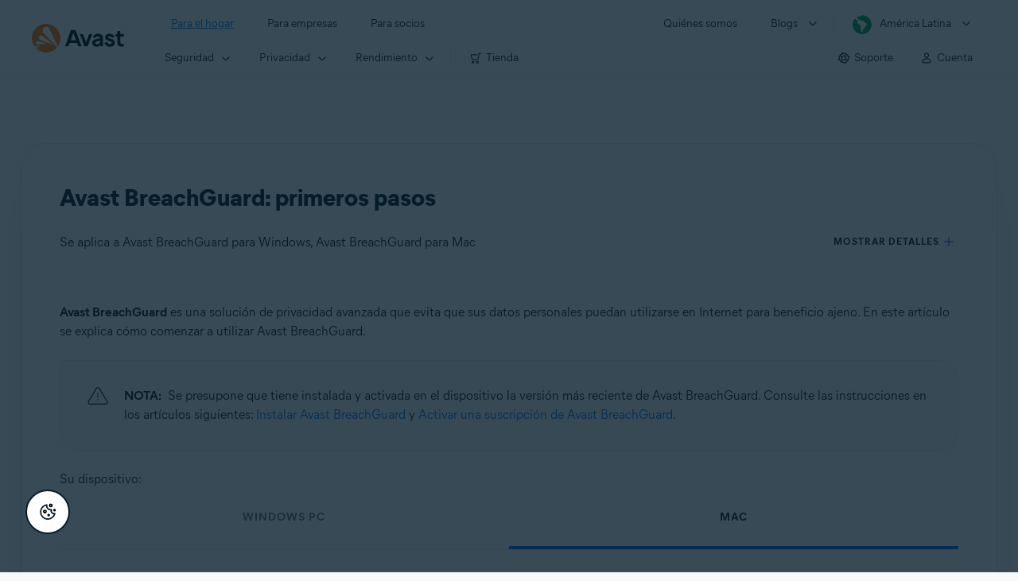

--- FILE ---
content_type: text/html;charset=UTF-8
request_url: https://support.avast.com/es-ww/article/Use-BreachGuard/
body_size: 57131
content:

<!DOCTYPE HTML>
<html lang="es" lang="es">
    <head>
<script src="/static/111213/js/perf/stub.js" type="text/javascript"></script><script src="/faces/a4j/g/3_3_3.Finalorg.ajax4jsf.javascript.AjaxScript?rel=1764974125000" type="text/javascript"></script><script src="/jslibrary/1752551382258/ui-sfdc-javascript-impl/SfdcCore.js" type="text/javascript"></script><script src="/jslibrary/1746634855258/sfdc/IframeThirdPartyContextLogging.js" type="text/javascript"></script><script src="/resource/1744102234000/avast_resources/js/jquery-3.6.1.min.js" type="text/javascript"></script><script src="/static/111213/js/picklist4.js" type="text/javascript"></script><script src="/jslibrary/1686615502258/sfdc/VFState.js" type="text/javascript"></script><link class="user" href="/resource/1744102234000/avast_resources/style/avast_css_core.min.css" rel="stylesheet" type="text/css" /><link class="user" href="/resource/1744102234000/avast_resources/style/avast_css_article.min.css" rel="stylesheet" type="text/css" /><link class="user" href="/resource/1748518006000/avast_automation_resources/css/header.css" rel="stylesheet" type="text/css" /><script src="/jslibrary/1647410351258/sfdc/NetworkTracking.js" type="text/javascript"></script><script>try{ NetworkTracking.init('/_ui/networks/tracking/NetworkTrackingServlet', 'network', '066b0000001WOan'); }catch(x){}try{ NetworkTracking.logPageView();}catch(x){}</script><script>(function(UITheme) {
    UITheme.getUITheme = function() { 
        return UserContext.uiTheme;
    };
}(window.UITheme = window.UITheme || {}));</script><meta HTTP-EQUIV="PRAGMA" CONTENT="NO-CACHE" />
<meta HTTP-EQUIV="Expires" content="Mon, 01 Jan 1990 12:00:00 GMT" /><span id="j_id0:j_id2:j_id3:j_id6">
       <script data-script-info="CHEQ Cookie Consent -- Brand: Avast -- Script Type: DEV" src="https://nexus.ensighten.com/symantec/avast_web/Bootstrap.js"></script></span>
    
    <script>
        window.sdl = window.sdl || [];

        window.addEventListener("error", function(e){
            sdl.push({
                system: {
                    error: {
                        code: "",
                        message: e.lineno + " (" + e.colno + ") - " + e.message,
                        type: "script",
                        description: e.filename
                    }
                },
                event: "system.error"
            });
        });
    </script>
    <script src="/resource/1744102234000/avast_resources/js/sdl.min.js"></script>
        <title>C&oacute;mo usar Avast BreachGuard | Avast</title>

    
    <script src="/resource/1744102234000/avast_resources/js/avast.min.js"></script>
    
    <script src="/resource/1713355349000/QualtricsJSAvast"></script>
    

    <meta content="text/html; charset=UTF-8" http-equiv="Content-Type" />
    <meta content="width=device-width, initial-scale=1.0" name="viewport" />
    <meta content="telephone=no" name="format-detection" />

    <meta content="Aprenda a usar las funciones b&aacute;sicas de Avast BreachGuard en Windows y Mac." name="description" />

    
    <meta content="HC-BQFzo6kzQvIaSeSqThgPgILFxvWov4MciSVYc9v0" name="google-site-verification" />

    
    <meta content="Avast BreachGuard: primeros pasos | Soporte oficial de Avast" property="og:title" />
    <meta content="Aprenda a usar las funciones b&aacute;sicas de Avast BreachGuard en Windows y Mac." property="og:description" />
    <meta content="/resource/1744102234000/avast_resources/img/avast-logo-social.webp" property="og:image" />

    
        
    <meta content="default-src 'self'; script-src 'self' 'unsafe-eval' 'unsafe-inline' https://static.lightning.force.com/swe34/auraFW/javascript/ZzhjQmRxMXdrdzhvS0RJMG5qQVdxQTdEcXI0cnRHWU0zd2xrUnFaakQxNXc5LjMyMC4y/aura_prod.js https://b.static.lightning.force.com/swe2s.sfdc-cehfhs/auraFW/javascript/VFJhRGxfRlFsN29ySGg2SXFsaUZsQTFLcUUxeUY3ZVB6dE9hR0VheDVpb2cxMy4zMzU1NDQzMi4yNTE2NTgyNA/aura_prod.js https://b.static.lightning.force.com/swe2s.sfdc-cehfhs/auraFW/javascript/THl4S21tS3lfX1VPdk83d1ZYQXI4UUo4d1c2djVyVVc3NTc1a1lKNHV4S3cxMy4zMzU1NDQzMi4yNTE2NTgyNA/aura_prod.js  https://static.lightning.force.com/swe2s.sfdc-cehfhs/auraFW/javascript/c1ItM3NYNWFUOE5oQkUwZk1sYW1vQWg5TGxiTHU3MEQ5RnBMM0VzVXc1cmcxMS4zMjc2OC4z/aura_prod.js https://static.lightning.force.com/swe34.sfdc-cehfhs/auraFW/javascript/c1ItM3NYNWFUOE5oQkUwZk1sYW1vQWg5TGxiTHU3MEQ5RnBMM0VzVXc1cmcxMS4zMjc2OC4z/aura_prod.js https://static.lightning.force.com/swe34.sfdc-cehfhs/auraFW/javascript/eUNJbjV5czdoejBvRlA5OHpDU1dPd1pMVExBQkpJSlVFU29Ba3lmcUNLWlE5LjMyMC4y/aura_prod.js https://znb3hblkjhhpwrz9k-gendigital.siteintercept.qualtrics.com/ https://siteintercept.qualtrics.com/ https://*.salesforceliveagent.com/ https://*.ensighten.com/ https://static3.avast.com/  https://avast.my.site.com/ https://avast.my.salesforce-sites.com/ https://*.avast.com/ https://nortonlifelock.egain.cloud https://*.google-analytics.com   https://*.googletagmanager.com/ https://*.analytics-egain.com/ https://www.gstatic.com/ https://www.google.com     https://enable.customerjourney.com/ https://cdn.cookielaw.org/; object-src 'self' https://*.salesforceliveagent.com https://avast.my.site.com    https://avast.my.salesforce-sites.com https://*.avast.com; style-src 'self' 'unsafe-inline' https://*.salesforceliveagent.com https://avast.my.site.com https://avast.my.salesforce-sites.com https://*.avast.com; img-src 'self' data:  https://avast.file.force.com https://siteintercept.qualtrics.com/ https://*.salesforceliveagent.com https://avast.my.site.com https://avast.my.salesforce-sites.com https://*.avast.com https://cdn.cookielaw.org https://*.google-analytics.com https://*.googletagmanager.com https://www.google.com  https://*.google.com  https://*.google.ad  https://*.google.ae  https://*.google.com.af  https://*.google.com.ag  https://*.google.al  https://*.google.am  https://*.google.co.ao  https://*.google.com.ar  https://*.google.as  https://*.google.at  https://*.google.com.au  https://*.google.az  https://*.google.ba  https://*.google.com.bd  https://*.google.be  https://*.google.bf  https://*.google.bg  https://*.google.com.bh  https://*.google.bi  https://*.google.bj  https://*.google.com.bn  https://*.google.com.bo  https://*.google.com.br  https://*.google.bs  https://*.google.bt  https://*.google.co.bw  https://*.google.by  https://*.google.com.bz  https://*.google.ca  https://*.google.cd  https://*.google.cf  https://*.google.cg  https://*.google.ch  https://*.google.ci  https://*.google.co.ck  https://*.google.cl  https://*.google.cm  https://*.google.cn  https://*.google.com.co  https://*.google.co.cr  https://*.google.com.cu  https://*.google.cv  https://*.google.com.cy  https://*.google.cz  https://*.google.de  https://*.google.dj  https://*.google.dk  https://*.google.dm  https://*.google.com.do  https://*.google.dz  https://*.google.com.ec  https://*.google.ee  https://*.google.com.eg  https://*.google.es  https://*.google.com.et  https://*.google.fi  https://*.google.com.fj  https://*.google.fm  https://*.google.fr  https://*.google.ga  https://*.google.ge  https://*.google.gg  https://*.google.com.gh  https://*.google.com.gi  https://*.google.gl  https://*.google.gm  https://*.google.gr  https://*.google.com.gt  https://*.google.gy  https://*.google.com.hk  https://*.google.hn  https://*.google.hr  https://*.google.ht  https://*.google.hu  https://*.google.co.id  https://*.google.ie  https://*.google.co.il  https://*.google.im  https://*.google.co.in  https://*.google.iq  https://*.google.is  https://*.google.it  https://*.google.je  https://*.google.com.jm  https://*.google.jo  https://*.google.co.jp  https://*.google.co.ke  https://*.google.com.kh  https://*.google.ki  https://*.google.kg  https://*.google.co.kr  https://*.google.com.kw  https://*.google.kz  https://*.google.la  https://*.google.com.lb  https://*.google.li  https://*.google.lk  https://*.google.co.ls  https://*.google.lt  https://*.google.lu  https://*.google.lv  https://*.google.com.ly  https://*.google.co.ma  https://*.google.md  https://*.google.me  https://*.google.mg  https://*.google.mk  https://*.google.ml  https://*.google.com.mm  https://*.google.mn  https://*.google.com.mt  https://*.google.mu  https://*.google.mv  https://*.google.mw  https://*.google.com.mx  https://*.google.com.my  https://*.google.co.mz  https://*.google.com.na  https://*.google.com.ng  https://*.google.com.ni  https://*.google.ne  https://*.google.nl  https://*.google.no  https://*.google.com.np  https://*.google.nr  https://*.google.nu  https://*.google.co.nz  https://*.google.com.om  https://*.google.com.pa  https://*.google.com.pe  https://*.google.com.pg  https://*.google.com.ph  https://*.google.com.pk  https://*.google.pl  https://*.google.pn  https://*.google.com.pr  https://*.google.ps  https://*.google.pt  https://*.google.com.py  https://*.google.com.qa  https://*.google.ro  https://*.google.ru  https://*.google.rw  https://*.google.com.sa  https://*.google.com.sb  https://*.google.sc  https://*.google.se  https://*.google.com.sg  https://*.google.sh  https://*.google.si  https://*.google.sk  https://*.google.com.sl  https://*.google.sn  https://*.google.so  https://*.google.sm  https://*.google.sr  https://*.google.st  https://*.google.com.sv  https://*.google.td  https://*.google.tg  https://*.google.co.th  https://*.google.com.tj  https://*.google.tl  https://*.google.tm  https://*.google.tn  https://*.google.to  https://*.google.com.tr  https://*.google.tt  https://*.google.com.tw  https://*.google.co.tz  https://*.google.com.ua  https://*.google.co.ug  https://*.google.co.uk  https://*.google.com.uy  https://*.google.co.uz  https://*.google.com.vc  https://*.google.co.ve  https://*.google.co.vi  https://*.google.com.vn  https://*.google.vu  https://*.google.ws  https://*.google.rs  https://*.google.co.za  https://*.google.co.zm  https://*.google.co.zw  https://*.google.cat; frame-src 'self' https://www.googletagmanager.com https://gendigital.qualtrics.com https://*.salesforceliveagent.com https://avast.my.site.com https://www.google.com https://avast.my.salesforce-sites.com https://*.avast.com https://*.avg.com https://www.gstatic.com/ https://*.g.doubleclick.net https://*.analytics.google.com https://www.google.com https://*.analytics-egain.com https://*.sandbox.my.salesforce-sites.com https://*.avast.com https://fonts.gstatic.com/;  connect-src 'self' https://siteintercept.qualtrics.com/ https://*.salesforceliveagent.com https://avast.my.site.com https://avast.my.salesforce-sites.com https://*.avast.com https://nortonlifelock.egain.cloud https://cdn.cookielaw.org https://*.ensighten.com https://*.google-analytics.com https://analytics.google.com https://*.analytics.google.com https://*.googletagmanager.com https://*.g.doubleclick.net https://www.google.com https://*.analytics-egain.com https://enable.customerjourney.com/  https://*.google.com https://*.google.ad  https://*.google.ae  https://*.google.com.af  https://*.google.com.ag  https://*.google.al  https://*.google.am  https://*.google.co.ao  https://*.google.com.ar  https://*.google.as  https://*.google.at  https://*.google.com.au  https://*.google.az  https://*.google.ba  https://*.google.com.bd  https://*.google.be  https://*.google.bf  https://*.google.bg  https://*.google.com.bh  https://*.google.bi  https://*.google.bj  https://*.google.com.bn  https://*.google.com.bo  https://*.google.com.br  https://*.google.bs  https://*.google.bt  https://*.google.co.bw  https://*.google.by  https://*.google.com.bz  https://*.google.ca  https://*.google.cd  https://*.google.cf  https://*.google.cg  https://*.google.ch  https://*.google.ci  https://*.google.co.ck  https://*.google.cl  https://*.google.cm  https://*.google.cn  https://*.google.com.co  https://*.google.co.cr  https://*.google.com.cu  https://*.google.cv  https://*.google.com.cy  https://*.google.cz  https://*.google.de  https://*.google.dj  https://*.google.dk  https://*.google.dm  https://*.google.com.do  https://*.google.dz  https://*.google.com.ec  https://*.google.ee  https://*.google.com.eg  https://*.google.es  https://*.google.com.et  https://*.google.fi  https://*.google.com.fj  https://*.google.fm  https://*.google.fr  https://*.google.ga  https://*.google.ge  https://*.google.gg  https://*.google.com.gh  https://*.google.com.gi  https://*.google.gl  https://*.google.gm  https://*.google.gr  https://*.google.com.gt  https://*.google.gy  https://*.google.com.hk  https://*.google.hn  https://*.google.hr  https://*.google.ht  https://*.google.hu  https://*.google.co.id  https://*.google.ie  https://*.google.co.il  https://*.google.im  https://*.google.co.in  https://*.google.iq  https://*.google.is  https://*.google.it  https://*.google.je  https://*.google.com.jm  https://*.google.jo  https://*.google.co.jp  https://*.google.co.ke  https://*.google.com.kh  https://*.google.ki  https://*.google.kg  https://*.google.co.kr  https://*.google.com.kw  https://*.google.kz  https://*.google.la  https://*.google.com.lb  https://*.google.li  https://*.google.lk  https://*.google.co.ls  https://*.google.lt  https://*.google.lu  https://*.google.lv  https://*.google.com.ly  https://*.google.co.ma  https://*.google.md  https://*.google.me  https://*.google.mg  https://*.google.mk  https://*.google.ml  https://*.google.com.mm  https://*.google.mn  https://*.google.com.mt  https://*.google.mu  https://*.google.mv  https://*.google.mw  https://*.google.com.mx  https://*.google.com.my  https://*.google.co.mz  https://*.google.com.na  https://*.google.com.ng  https://*.google.com.ni  https://*.google.ne  https://*.google.nl  https://*.google.no  https://*.google.com.np  https://*.google.nr  https://*.google.nu  https://*.google.co.nz  https://*.google.com.om  https://*.google.com.pa  https://*.google.com.pe  https://*.google.com.pg  https://*.google.com.ph  https://*.google.com.pk  https://*.google.pl  https://*.google.pn  https://*.google.com.pr  https://*.google.ps  https://*.google.pt  https://*.google.com.py  https://*.google.com.qa  https://*.google.ro  https://*.google.ru  https://*.google.rw  https://*.google.com.sa  https://*.google.com.sb  https://*.google.sc  https://*.google.se  https://*.google.com.sg  https://*.google.sh  https://*.google.si  https://*.google.sk  https://*.google.com.sl  https://*.google.sn  https://*.google.so  https://*.google.sm  https://*.google.sr  https://*.google.st  https://*.google.com.sv  https://*.google.td  https://*.google.tg  https://*.google.co.th  https://*.google.com.tj  https://*.google.tl  https://*.google.tm  https://*.google.tn  https://*.google.to  https://*.google.com.tr  https://*.google.tt  https://*.google.com.tw  https://*.google.co.tz  https://*.google.com.ua  https://*.google.co.ug  https://*.google.co.uk  https://*.google.com.uy  https://*.google.co.uz  https://*.google.com.vc  https://*.google.co.ve  https://*.google.co.vi  https://*.google.com.vn  https://*.google.vu  https://*.google.ws  https://*.google.rs  https://*.google.co.za  https://*.google.co.zm  https://*.google.co.zw  https://*.google.cat" http-equiv="Content-Security-Policy" />

    <link href="/resource/1631772097000/AVAST_fav_icon" rel="icon" type="image/svg+xml" />

    <meta content="HDvQENtB3klaadSqitR6HB5oN6t2gzFY-aT5vaRSdkQ" name="google-site-verification" />
        <link href="https://support.avast.com/es-ww/article/use-breachguard/" rel="canonical" />
                <link href="https://support.avast.com/en-us/article/use-breachguard/" hreflang="en-us" rel="alternate" />
                <link href="https://support.avast.com/en-ca/article/use-breachguard/" hreflang="en-ca" rel="alternate" />
                <link href="https://support.avast.com/en-gb/article/use-breachguard/" hreflang="en-gb" rel="alternate" />
                <link href="https://support.avast.com/en-au/article/use-breachguard/" hreflang="en-au" rel="alternate" />
                <link href="https://support.avast.com/en-za/article/use-breachguard/" hreflang="en-za" rel="alternate" />
                <link href="https://support.avast.com/en-ae/article/use-breachguard/" hreflang="en-ae" rel="alternate" />
                <link href="https://support.avast.com/en-id/article/use-breachguard/" hreflang="en-id" rel="alternate" />
                <link href="https://support.avast.com/en-in/article/use-breachguard/" hreflang="en-in" rel="alternate" />
                <link href="https://support.avast.com/en-my/article/use-breachguard/" hreflang="en-my" rel="alternate" />
                <link href="https://support.avast.com/en-nz/article/use-breachguard/" hreflang="en-nz" rel="alternate" />
                <link href="https://support.avast.com/en-ph/article/use-breachguard/" hreflang="en-ph" rel="alternate" />
                <link href="https://support.avast.com/en-sg/article/use-breachguard/" hreflang="en-sg" rel="alternate" />
                <link href="https://support.avast.com/fr-fr/article/use-breachguard/" hreflang="fr-fr" rel="alternate" />
                <link href="https://support.avast.com/fr-ca/article/use-breachguard/" hreflang="fr-ca" rel="alternate" />
                <link href="https://support.avast.com/fr-be/article/use-breachguard/" hreflang="fr-be" rel="alternate" />
                <link href="https://support.avast.com/fr-ch/article/use-breachguard/" hreflang="fr-ch" rel="alternate" />
                <link href="https://support.avast.com/cs-cz/article/use-breachguard/" hreflang="cs-cz" rel="alternate" />
                <link href="https://support.avast.com/cs-sk/article/use-breachguard/" hreflang="cs-sk" rel="alternate" />
                <link href="https://support.avast.com/de-de/article/use-breachguard/" hreflang="de-de" rel="alternate" />
                <link href="https://support.avast.com/de-ch/article/use-breachguard/" hreflang="de-ch" rel="alternate" />
                <link href="https://support.avast.com/es-es/article/use-breachguard/" hreflang="es-es" rel="alternate" />
                <link href="https://support.avast.com/es-ar/article/use-breachguard/" hreflang="es-ar" rel="alternate" />
                <link href="https://support.avast.com/es-cl/article/use-breachguard/" hreflang="es-cl" rel="alternate" />
                <link href="https://support.avast.com/es-co/article/use-breachguard/" hreflang="es-co" rel="alternate" />
                <link href="https://support.avast.com/es-us/article/use-breachguard/" hreflang="es-us" rel="alternate" />
                <link href="https://support.avast.com/es-mx/article/use-breachguard/" hreflang="es-mx" rel="alternate" />
                <link href="https://support.avast.com/it-it/article/use-breachguard/" hreflang="it-it" rel="alternate" />
                <link href="https://support.avast.com/ru-ru/article/use-breachguard/" hreflang="ru-ru" rel="alternate" />
                <link href="https://support.avast.com/ru-ua/article/use-breachguard/" hreflang="ru-ua" rel="alternate" />
                <link href="https://support.avast.com/ru-kz/article/use-breachguard/" hreflang="ru-kz" rel="alternate" />
                <link href="https://support.avast.com/nl-nl/article/use-breachguard/" hreflang="nl-nl" rel="alternate" />
                <link href="https://support.avast.com/nl-be/article/use-breachguard/" hreflang="nl-be" rel="alternate" />
                <link href="https://support.avast.com/pl-pl/article/use-breachguard/" hreflang="pl-pl" rel="alternate" />
                <link href="https://support.avast.com/pt-br/article/use-breachguard/" hreflang="pt-br" rel="alternate" />
                <link href="https://support.avast.com/pt-pt/article/use-breachguard/" hreflang="pt-pt" rel="alternate" />
                <link href="https://support.avast.com/ja-jp/article/use-breachguard/" hreflang="ja-jp" rel="alternate" />
            <link href="https://support.avast.com/en-us/article/use-breachguard/" hreflang="x-default" rel="alternate" />

    
    <link crossorigin="anonymous" href="https://www.google-analytics.com/" rel="preconnect" />
    <link crossorigin="anonymous" href="https://www.googletagmanager.com/" rel="preconnect" />

    
    <script>(function (w, d, s, l, i) {            
w[l] = w[l] || []; w[l].push({                
'gtm.start':
                    new Date().getTime(), event: 'gtm.js'            
}); var f = d.getElementsByTagName(s)[0],
                j = d.createElement(s), dl = l != 'dataLayer' ? '&l=' + l : ''; j.async = true; j.src =
                    'https://www.googletagmanager.com/gtm.js?id=' + i + dl; f.parentNode.insertBefore(j, f);
        })(window, document, 'script', 'sdl', 'GTM-WPC6R3K');</script>
    

    <script>
        sdl.push({
            session: {
                countryCode: "WW",
                secChUa: function () { return navigator.userAgentData !== undefined && navigator.userAgentData.brands.length > 0 ? navigator.userAgentData.brands : [] }(),
                platform: 'MAC_OS',
                mobile: 'false'
            },
            server: {
                provider: "Salesforce",
                platform: "web",
                env: "prod",
                dataCenter: "-",
                sdlVersion: "2021-05-05/v1"
            },
        });

        var a = new URLSearchParams(window.location.search)

        const kbParams = (function (data) {

            var result = 'no categories selected';
            try {

                if (Array.isArray(data) === false || data.length === 0) return ''; // Check if the received data is in array and if 
                const resultObj = {
                    'xm_journey': 'N/A',
                    'product': 'N/A',
                    'article_type': 'N/A',
                    'user_group': 'N/A'
                }; // default

                const dataCategories = {
                    'xm_journey': [],
                    'product': [],
                    'article_type': [],
                    'user_group': []
                }
                data.forEach(category => {

                    if (category.length < 2) return; // Ignore if first element is not 'Data Categories' or the array length is less
                    const key = category[0].toLowerCase().replace(/\s+/g, '_'); // Format key
                    category.shift()
                    dataCategories[key].push(category)
                });


                for (var cat in dataCategories) {

                    var firstCategory = ''
                    var br = 1
                    dataCategories[cat].forEach(dataCategory => {
                        if (br === 0) return
                        if (dataCategory.length === 1 || dataCategory.length === 2) {
                            if (dataCategory.length == 2) {
                                if (!firstCategory || (firstCategory && dataCategory[0].indexOf(firstCategory) > -1)) {
                                    resultObj[cat] = dataCategory.join(' > ')
                                    br = 0
                                }
                            } else {
                                firstCategory = dataCategory[0]
                                resultObj[cat] = dataCategory[0]
                            }
                        }

                    })
                }

                result = resultObj['xm_journey'] + '--' + resultObj['product'] + '--' + resultObj['article_type'] + '--' + resultObj['user_group'];
                return result;
            } catch (err) {
                return 'categorization failed'
            }


        })([['Product', 'Privacy Protection', 'Breach Guard'], ['XM Journey', 'Onboard & Use', 'Feature Usage'], ['Article Type', 'Instructional', 'Product Usage']])


        sdl.push({
            event: "screen",
            screen: {
                location: {
                    url: window.location.search ? function (a) {
                        for (var b = ["ASWPARAM", "aswparam", "_ga"], c = 0; c < b.length; c++) a["delete"](b[c]);
                        return window.location.host + window.location.pathname + "?" + a.toString()
                    }(a) : window.location.host + window.location.pathname,
                    woParams: window.location.host + window.location.pathname,
                    protocol: window.location.protocol.replace(":", ""),
                    path: window.location.pathname,
                    hostname: 'support.avast.com',
                    hash: window.location.hash,
                    params: window.location.search ? Object.fromEntries(a) : {}
                },
                locale: 'es-ww',
                screenCategory: 'support',
                title: document.title,
                type: 'support Article'.toLowerCase(),
                name: 'use-breachguard',
                lineOfBusiness: 'Consumer',
                screenId: '',
                kbCategories: {
                        brand: ''.includes(';')
                            ? ''.split(';').map(p => p.trim())
                            : [''],
                        userjourney: '',
                        platforms: ''.includes(';')
                            ? ''.split(';').map(p => p.trim())
                            : [''],
                        subscription: ''.includes(';')
                            ? ''.split(';').map(p => p.trim())
                            : [''],
                        "categories": kbParams
                }
            }
        });
        if (true) {
            function removeUnwantedParamsFromLink(a) {
                var b = window.location.hash,
                    c = new URL(a),
                    d = new URLSearchParams(c.search),
                    e = ["ASWPARAM", "aswparam", "_ga"];
                c.search = "";
                for (var f = c.toString().split("#")[0], g = 0; g < e.length; g++) d["delete"](e[g]);
                return f + "?" + d.toString() + b
            }

            window.addEventListener('DOMContentLoaded', (event) => {
                var elements = document.querySelectorAll('a.dl.external-link');
                for (var i = 0; i < elements.length; i++) {
                    elements[i].addEventListener('click', function (event) {
                        sdl.push({
                            "user": {
                                "download": {
                                    "products": [
                                        {
                                            campaign: '',
                                            campaignMarker: '',
                                            sku: '',
                                            maintenance: 0,
                                            seats: 1,
                                            quantity: 1,
                                            currencyCode: "USD",
                                            category: "Consumer",
                                            price: 0,
                                            tax: 0,
                                            brand: "avast",
                                            link: removeUnwantedParamsFromLink(event.target.href),
                                            offerType: "download",
                                            localPrice: 0,
                                            localTax: 0
                                        }
                                    ]
                                }
                            },
                            "event": "user.download.products"
                        });
                    });
                }
            });
        }
    </script>

    
    <script>
    /*! Declare GTM dataLayer */
    window.dataLayer = window.dataLayer || [];
    /*! Dimensions to dataLayer */
    dataLayer.push({
        'contentLocale': 'es-ww', // Replace with correct language locale
        'pageName': 'Avast Support',
        'contentGroup': '(other)',
  "articleProductCategory" : [ "Avast BreachGuard", "Avast BreachGuard for Mac" ],
  "articleType" : [ "Basic Usage" ]

    });
    </script>
        
    
    <script>(function(w,d,s,l,i){w[l]=w[l]||[];w[l].push({'gtm.start':
    new Date().getTime(),event:'gtm.js'});var f=d.getElementsByTagName(s)[0],
    j=d.createElement(s),dl=l!='dataLayer'?'&l='+l:'';j.async=true;j.src=
    'https://www.googletagmanager.com/gtm.js?id='+i+dl;f.parentNode.insertBefore(j,f);
    })(window,document,'script','dataLayer','GTM-K6Z7XWM');</script>
    

    <script type="application/ld+json">
        {
            "@context": "https://schema.org",
            "@type": "Organization",
            "url": "https://www.avast.com/",
            "logo": "/resource/1744102234000/avast_resources/img/avast-logo-social.webp"
        }
    </script>
     <body>
          <div id="ZN_b3HblKJHhPwrz9k"></div>
    </body>
        
        <link crossorigin="anonymous" href="https://static.avast.com" rel="preconnect" />
        
        <script src="/resource/1744102234000/avast_resources/js/article-scripts.min.js"></script>
    </head>
    <body class="es-ww first-menu-for-home">
<form id="j_id0:j_id40" name="j_id0:j_id40" method="post" action="/avast_article" enctype="application/x-www-form-urlencoded">
<input type="hidden" name="j_id0:j_id40" value="j_id0:j_id40" />
<script id="j_id0:j_id40:j_id41" type="text/javascript">anchorToCtrl=function(anchorParam){A4J.AJAX.Submit('j_id0:j_id40',null,{'similarityGroupingId':'j_id0:j_id40:j_id41','oncomplete':function(request,event,data){hideLoadingbarOnBackendIsDone();},'parameters':{'anchorParam':(typeof anchorParam!='undefined'&&anchorParam!=null)?anchorParam:'','j_id0:j_id40:j_id41':'j_id0:j_id40:j_id41'} } )};
</script><span id="j_id0:j_id40:dummyPanel"></span><div id="j_id0:j_id40:j_id502"></div>
</form><span id="ajax-view-state-page-container" style="display: none"><span id="ajax-view-state" style="display: none"><input type="hidden"  id="com.salesforce.visualforce.ViewState" name="com.salesforce.visualforce.ViewState" value="i:[base64]/XeoNCDGzBJ+3OzTru3iL+MOBPpdn8AtJHk5RmkKaEnp+nPO7d2YOhlzwzb+kZyV3J413gmqaR1Qlk8dP+Ndl3AHK8HO97DYGHcU1NwL3pTkprOYHFmDu3FLzqqdlcvttQMwf+qOVraTXGwTBeoQuq//1afPwqOonbB4ZwmJVtyMdN7nb/77bvPFBgHjS3FS63m8ZYnbrqVcI/p0RRQrXOqCndJRo+XoHY6Zj3z464HHXIlLSQAIxMcmuvYDGJeCW4eHjJVT7YSlZTV63oA5sOr3ZXs+fj+d1nn5EF4oqi2YqqEEWSnBePsO8qTgkFSPAaZd/v3jmEGCfNDVw65Y2QhE9DcatA0NiTv/C5fnpEL+7Io+LikPnb4cHyWHSOP9mKt/B+gVGMvxyT6uM1e21ByZaEU/OguYd9Y/IviQGaH2qWyZln1b6bAWBN7w9tB6LWiYQRpQobDhBElFxeiCLG2yCqltNQAfjd6e80kWHLop8gq1ZU/qgFTwOKFW14xDGEK5JA77pwI68uxApo53ldYRZeok9du0Ecf3mrFiV8bwpfNeWfknc9V6zpDFx90p2UF0RQ81OaRhCzvK7Z4RGWdo6oGYqKQRX2qFcI2OYpBXaPOYa8xgJHaZ9ark7KggLurC1/fZSda1So78QGIVcWvwpB1hCBLStVESNKjjiROP0lVugCoQZQ55bi+eL0tTigRWzV2lgw0Z0ALxqIoHWH425P45UTY3yMBR/QypjQ7KUchnOXkWN9VNNC3+SuzJ+yHRP88v9aYMmlc6elLkC1Yj6LptG8AJVq3o8kIaj9vKaEU5sklBmOEF3jd1DvMw6H4D+JBZZHwhS4cbceNzwCYyKIzTRlkQsPVQe3Ub0l377T52as3e1/DnN+IwYUoiw353dsDZIft8iIOH0OijcvmbO5/[base64]/5QRBGPYjRZ+sY3e2Cu6+WQ8qkFPYvcmIyMqi59n+QL04UyAutqPhc0KkKbZeToHHbtuNkDSBgap81xcDbcJAEJTDWBcM8HNp8fXkIDZD5M1xLNuOo5O4YC1cyvBHCrFweBTrfVj3ptZkg7xSiJ9qwbpOr/SP0G0x4o1J279eyQ5TieDorTq5JXoT1OJNnvKHHhmOH0wO5FysRNJ75x9P4ROb1jWJXGW0DnKRdxNCVbou9wXZx3id3KplQ1DUvNlUO3prJODAYGPmP+ZrA0J5TYouaAhJ9/[base64]/x5SUGc/jGzXAJtZn3K0udKq7QW3TDnOcI422iejXdEiUgGfi+f7OtgnF8/LOFC9LcZgYBSsyySt3KsB1YRdjlE/[base64]/L9GCLwhLNc2isxBqis320Ltayn1g+drUzZXwxZIR/5eIL+IBRW7cZoCyVykoZukiinucSt+OWnkVwA1L1nGHhq0G7BlDmXD+GDpQFELDzGkTIt+ibMDjDbwUd4gKMC01qV1SzC8X4vpcY1BZyo1bQSBEis0PXZKE0/gh6RBIKob6vfJ9mScmGbvXGS+nSMEoOtP/L+D80JIpXt370brpqJB+PlLTbxgrBneEwDZ6AbBzmpjWExiD3apeEs1LR1+ahIQA1UaOm6TJIFfluxLWiJu4q8OGrbtb6plSoj3YDh4/+q2ZxrfT2+zJJR0ztJWTTirXo4mc/8CeUykSFtSaNfM6T8nXfn3yuYhJhSWCARy6hzBX6N/NTGg5skyuzRFW/jAcBYpUSCX6zthuo7jq2FlIGKCqQwyhYHCrGWCLNmaGOoDGIf/q+1aKoSm4i8o2J6LKso1awO+sKseOL+9cFM9uheUd9b3FbLEJGhHpjk7XEqGDJ6NODenLPpfo5VHIawUOs4tBZf8DVB8QxcXpD91vNxCIzBjimsqlb+mN+JgXIa77R0tlwSkkL3AE9fqouGbEk63Caoh/4/t+kBtNj0Zlo5+K7jA1hpaLGv6xpC8vFyARyjGT5jOfzJDEeV4B2ur5L57gHGyEezpuRe0CcE2j9osM9SAEOHCJGMBQm6pIwxsCfOJ3tsEaB4IA+z703PJYmP+hXWsuyvxofUSx/0Yi3WU/kvCKYm6mfSXj4Zaw+D5h2JRc9LfwhrIj2CCuUQVwj8qCi85NswF43LSOs66UTa2JzK1DfxZ8TnNF1BgT8wd/DcK5aqasaWVN2sGrsLIgHpyP4FK4SZsN/qBU5dPJ+0h9ZQZeKDnUU+xptRiZooKf4MXAoinM24zx5t19vyDt0S8dsIC6c3xGv4c7kl5Tn4u0napwtatZBRLURQH7ypKQQX6JXk0YyiMzytMth8vsvpJPzdGQGnuRIHhDZHzcDD6oCtj4CwHAC1ZqZI/A4HvuEpLP+D9rBokj7PFQDmuv+xhu74Y20hHB5U72qJ1g/hffBX3JvQHU7K8Ryy6Yf4YEtfa+4qTlxCGYIpE5U9IL6QaUAQRNlo3MEutmh9zfgCIdl92Ys/Fn4ArHlF2rcKmNJt0wlUoVpyfHsx8+bFU+OcqpoYxX0bhhDkALH77oZg4+sMNxxfGj/lPEVBbW3iepgKF1TfUqd4wXjUzWfgiWCWO92Npj9PddR5/t5xft8nXr5Y5laCJ9XpCkvzN5Yq47gdr7wOIjVpZGyq0ARoxDYiLFb6y5TFbFz8gjSf0GsL7AOGgG7ZsYz6fdVUOeWzdz1F5v5IipwHQf1f9fOWrwqaJ3gPTKv6BaAsYs8w/9uSzfJ4h67YBfe6WujbPW1nzJF4pidFQvVqLrMxejWGn4dAEK7oRl4/ziL5ZexSCGpsgDIjfr1P1zf/hiUTC8hEcu+Q+wKGdtDba2hEGuqtiVu+iWxWiCxC+IMDYFfRxArno4bjtJIx3ogqfOCexK8RSFYczuNxlWqxgGTLV65cW4QoRzGGJ2OGrTA+8fJBiub/[base64]/[base64]/[base64]/j4FAtXF+b/pjdxi/[base64]/qylXQMlu/PNk0j0XoYoLPC0+DNPh6jPVv8G0eeogzShKwxf/EaJ2rNAE+oGaVATpANC3YHzBRP8IGlr8pX+cBht64JLmIaqRAx80h5/2hnnAAtS+xEA4OahubB5mN7DlGy9eElgsUwpxDq0bvdKAAnMKLAqxR7Vttkhe5T2gS9rvj7wCXtiwAQEfUZr2AomUARIQF2LV8hLn4XIcGggCC/[base64]/UIsNb0PRsempl5wxbKyFFAO07AT58mExQ17FuOh4QQeqVvfP1tvE0KiFuKYhXTxFEOgMswWBodrSSB3d7DWkQ2VmsBFgb06K63al5qYGJ1Zf+XNhTCk/h5W28eDDwovz5wb082Bh7fiI+MYsPA3QClCZ6fdwNmXIHrV+qoFN16W3mgybmHNQMTOfc1mH1x9j7EQevyYnj1i3ZWr/UTxfqUwInrnZA4FD/5LHPkh/[base64]/yLct0O5vaxPhhPsNeJyNRNqD9vXxNueD9HD/qHH3tqrZkZA2Pc61OMPivzVn314FC/52LQ8Q4dTpqpi3310xeXTM2YgKxMtUgjfpnXsWUdCBjyjAaukwEoQd2n6XF6IGGMIbwiKUeRXwM8K25NrH1sqUSlVNQ3AejyjmyYXhQbyS+7sN+k94uu0v4m+oBXaWtX2G7k2sJX8agW0nVtXOOJeCep3opTuZWpet0/++yEPxgtZKktmxfhXSQcvlQIYBn4cV6w1PJc97N28rvW2lytN3DtSln4EqrWTPAPsM5T0KHB+cZ+VuTZOvCxrVWw1PeA8K63uEPS8dCHZmLZl8wcqV7U8bx6w/VWjYPB3ISjGuwlLNeDfUxrk9SfEFLnUOhCENURm2O5oidFLAkpIHyishGRw9oZVc+P5yli+rWUbaf/xn+ZzyzScxw/CGcXp23ZBUbIsftW2+/TRmdeiK9DipVuGKr01ySoJpVjzfZMkYk/0MnszNcj2I74rqTL1rTeYI3kLwHpX52cue835SV5lmzGYhG2pOJcdRBseH8a+S05WMQzuvPiEnZjX0Q9xAKH9xBEmXajnfxjCp+2yfJaMriSB66ZESzjgqqf/QVvUgpz5NC2CGNjn7ExoMCVBhmJOxPtI5sKP8gWfxOTvnHhNOG3R1bpxK6dWhq1i/bQOUkB0G+cj3XHMx9BgiFvHWDDyUP4rJUtGK0PqSgwBl9hyjHYJ+3w//ohhVJ04eptZc+AxtlHh4hxnoe8L3n8vfus8FGk/D5yHWnCerFvP1eStqWAzc7dsZs8+cOa8oC7C0NER/H8ltSeHwLnSVTq6wfESDPLJIoHkG6Ee6F7aMk6CqN/JwMm26Zms7R23TD/DEsNz977Ad0Zyq0LzLjmIIphcwya9mBdYBSIfDihL5sXiXcG6X/BuUam8pOSW8Zxeiy+XmB6djgoW1fWv1qFxqoqzCBqCd2QjznrGi+oufvUeosbakGblqGbN1cZ4u4Dqx50gLzUq1vGjr8gOO+MlwIJHdBgbInOp/u6PHQRPaf6vAILGoqYpFCAlCIhw7smB5F+q+INEc/Y/2cm3MLfXpe+rBPgzcGRT3KrkcTylvRVkks8Yq5TsAhGViTr9ken1aQs8xh5u/Nd8BKOEEIyrxzL4xBERXNWKp9aeOGyhwwKyoywALZWdZVHIOgcegMI9TDSIgVTbVdoK39Scz5hjhbe4TRWZKaogZ6AqmMvwmXKwIDcNQlQkQxzls0JxtSItH7xYbVDf4tDfftHEDvZ/sXiw4bqV8vQlTRmZnDrjXSh/[base64]/eAXXHQ7uZ4QniUHa3OFDLkkxqwo184MY+7hlo+DP9x+u1fVkEZmjrFmHAk9C1cdyFkb1rw89n+3Rp2AH95/ubb/BwP0qztdGllsCEnK5OjRTSVjtN05lHseCEVF4J6P02f5pRntYNn/vZLA7LmbPuP+5+TQXvzaGJpkujetulsnGW1Fp3QglfE/CWGShl6uIlaM/o4uYkvj79h4TzjE07jHYUZliQN6xRnD8BX+uV4AMB6x0GIDwOehkWT3Sgxrp4M5mP06CLCbxLasRG61ZRUBjyVUPlvRvtERy3tAIigzuFAk4nkvvwdFurZZnHkw0RPrmiuGYDb2mM0okJULMpiEpGNWz3s8/bDw5tVpIFhwUuqHKseDr9/vggqDC1E7CymaKicI60dikGYQgOVkPt44q73jFqtFadun+xmfIUMZPBFitMjrr6qEnTGLJ2qmlCkqXixvChAQzYqOkwJZEhyYu9vD5HwId36QYEMxTExEMFlZsOJDigi03wkARQ0hGcSo7G8Tlv4f5Rm9FW1AIAjyn5T05W/4Jtnm0rAfkUaX61NCb8srjvpyYOJ4Hi9BmiJQeyEqBvIuHoc9vsSZCx1pvOf+FUmsN7TV4FPmSbZvwpqRPoCleBrjh8c0u94iXBmugNTKkuaVNrYWgcr8Hl57H1Xg55kS/2Low7C4XjaEIxDyLhTAZpMJj8NUfCfQ79DGJf84BXPGAbeMrWcNaeAYKmljRk35uHJzVGwMke0I+EHRrumCRE8AdlnWZWmm5gg+Oar+/6zKZos6OQkcYCmqBV6nw1n/Lpx4qkQ0SZ8kIosMRA9uGGI90ZXphreWBsVl382Ap86+3c0F4V7v4XCI8vFQsoAX0KutNC9QRXCBg7thk7KypChJALruS40aMqoAXBUMhFXnDxU8uMeN+z/MPMo982h0vnQW6qulYqC1plT+Q2jtIRM/[base64]/BX1vCI6iVZ33XG9+22iSagd1VXHbHDXlDlQvYp2BIwdaJb7BHA+bp4+3+Vj6W1P2w/jVRhWJM3HY5tjbd+cyx4Ll/k2puPN0D7jMQxKGIdFXjQx/vr2SI8QbKhBtfxMrZntZNEM5bRag+jpgLwclUsXXXVek+7eZS2iRwRI/srclbeOKSe3EeCgKZnFuZk+VR18KrzOGmceueECuW/orOaZVc6nTEPI/ffNqyfIow4prOAUz3fQxQBBgjiVfJv1U8sI22E+ndiuAhxGvpbRgds7EhhDFc/XrDEqVTMP4K3n7QiZ8ag49tuCLTjm7yI/Mj7ZDYD+EDfUxHNPvdnc1dyuu0/Y8w7WnyvKMHKgVrNYvQPqHeKgO3NRWeU8YiGcJjrVNiSttLMWFvCw9VlftPNuuIadOxSzoxf0HkFLcWrABmDDI09cuXCcK/4wFB92VKFzTvWShIAIJTQDfqaEBhf4i7JSzDZF8BThOhIf8fVNuU/rwCwMgmcmHvWM6PgMxkjxaAuXFWn0npx7K+aEdOSqYJnJ8IB3a4LHc4K37UIOtZP6qS1t++8yPNLoilhJ93JWwYqszfePfDgH1/DLJQmQpucjTO2albvOCVdAJ+uooAX8rkmzC8+tMvvdcm9DG57wuJVgQFx4IdLm+dKqX3fJFm9hWG5PuZe0lnQYJhItAUjzM6oILsCqcyy6VVYJUOnwGCZBor41aAkSkYpV1woJdzMnQulGC/oU/oZeMh4rhq5E5nnkscBsM4jpCUQAzht3o+q3xVcFgvNncGXtqpTsgy08Y3U6E4DVRBon8WI3XrhTi3oGjnIricMh5uisPYBoAjRccNrDlFp42FsUGfMZ7C65o0ZuoOAQZH9MKQHH8LME7P6XeQrdJZ3aqO7EbCabXu2WjMkmel9m0DVab39dtLwxrCWj1/FvdLtjJt5oZQ3o6dbDGNSLv6R6XRvjouUm5TmRv8m0wI+1MyInwrtfFPTG+M9aw/lBhBLit4XUb2zcK5gI04A8wuTGILU38L/P7tF+l+CfWDq2PZR5BqF5bCuBd/xmwzUMm38Cu6rlcOmIfBXAEpYGG4T5QgXYJ4w+9jp3LMlZZNKzMI9Xljldu/qbQT8XMpztyofSh4aD2Q/2NQcVQpdGtnuVHK+GTIsaErQY89DZvgTk7nPK0nukif+SKilXIx5AZgDuWAFRLnxZj8FaZRz/3e87TvESdb1+7kl2M3fh1sirz2hxWqUbXei7wEMuZj3GwKIgyMeY0w9myA5mubQIgsCOo0M1LQe9Nl6oZukBd/b5QaMruhjwBYKmZbG7J4qNmSoUwJQBifABueeqDC6+UEgcnxFakc8aDStHcIm+BhtlwHE+gd4oFiRXISAl3FXbqz+qK9K+/Vg/[base64]/o3On+k7Biks/FliW+qekt6MNwSiSb8UwzIRdvtFVLLD26ctKWl3kPswQCXctyoxdrNFBvRlz/oNZtmuNzW5Vmt6QDKPZhYSbV1gFJFbKxQ3SimJb45WIW2mBn8VgJk2pZDFzXas8jkvATqoCOvzZUfYO3jCeQNBsyt4v+97iewhe3Pk3DNBoN1P/wtjNPCeLgRUHuA58+dzyICktIRl0xx5ZD25xwv2Er8YMTyH1GONUfEsKBLBXEDq8cSn0o7eOghgxxXI90iTp94FhgOZxQC2q2dlWzhqIeu79Xl9MftXMHMlejFuBBxVRXRpXbtBlGCvMO1RxkC+mTviqdc2wihrTJi0SOv/kxTb/+yhAgakH6UWLqAMmr4AWRDMEnDVM7EYO8UOjFj5kcZ2jWOJ7dqfBFq7aBbJLgJJXEFVdj/UJvnBkklfVPghKnxa6fVYyDgNveaCNKtzJZqcEloRQQSylMAOj2z2x4eLt5kxIRvgTAVIK+pPCBAaYiQBGiK0tz9HKGSaiTybHqSVA831rIgoILqAqyaLTIYxrsoWJ6juCwYCAoUH5gldtvDP2WLXMJZJ7zZtRR1WPSaxq+5j+lEQ/GncvO2RTWNaIxvsckBe9jCDU9Os3UtnL/a+rzqaQrUdA51Vk4MToCiy4bkKK3cpDgxcDjVGf8Qs4nDg2Dyye+vyL2uVXReKszCwuHK7a4ECJTCwqFVa6iiGHFhp+u31d8BkNreghy7wfgKlX+aywqGeuQ/tYA3eypFhp18/ktrNEmxIOsmwHPjZMmCzYtrjhJ69iUgJowoQxqHBfCdBPaC/5DZ68uGUvS3YCtvWqHtXKZI4mapCsFuswCf5iyz9qccbOaVMsua9uE3i4UqnRETS5cGzlzQtEcSJYyAD19dR6Y22+Cg9wHVGCVSiVfUgy0DNPRlQuP4mWFvEhzfY/rCB/9QLQqI5OdbrT0L85SyRywQdywIM4PW+erWxMF/6lmkuT8ZNnEjL5rn32qrzRvPhLglKPGlHa/RI+PskM2bXi/7qOp7pFR4M9XtV/CONWO0M/T+VRdhxSSDjH5CzpkvSL2H5YQyBmtSkDaEoNAwE1fFNDg4Ii3iJZTqxhEIjw56aR3koOFa45BluttUHph+/Mk3xYwEckID9WO8JNxPM0+lgz+iEa4iVI9U2VlLJDnaULsVp6hrbii8eXP2vxPmMOLgojvDB+hNNteJlMfnY9OD+6aetvbcMf/XnKvEMu5wIrVRShX96uQcHtMUlHN4jWyc42vkhde/FRTKHQVxm2M1lJ6m+ZuNaDxyJ2p46IgF0VXlDb4MnKlGZQlG94nKay9WMFvDE+x9DlRN7a7SsppDhi69dFjum00liLkHXvSgRC2JEEL3ncoEdHlLyzajVrank+ujpr4eDlqnoTlWU32yG2y3xxn6hlg/AWsodHHFGUHXTCwe1oEk1z2c0az12MbSbMEvUY0PqT3Ax/zljicg1s5Ebk33shRYABYbWu6+PEcEgDQBjIVj/O5XwE/SsgTN5JnRxDqGAAih0dPtkm41ZPzqArtF8vexJfDn9yX52L0Hro9mIwzSoinGhTnqzgaHOwCzz+od/khdvQKW+r9LjR7K/ju7lh52Ffs3XMxMpbbe+wsT3A8F7kkWiHhPDMMek5opYw/1DuMeZqEm6k6lLeIVoxMwHBPdVlBc7YXFvGVN5tFq3s2tHWciAwlIF0cj4cmQopeUcXtDfgFIxbxOQDNWvNOddLQ+Pwt3g3D2teBihIMNY9y0CpGlzjSlrflazskEH17Hq/bySRH902fEh6fwgzgCC+trAeKz//m1AG785yKm7JVc/[base64]/A3Ubn+51GoveZMDBxeUVzxW+n2ffgdlrzPzdj72XIXx3kXA4oxrFnlN97rS5j+K+S5/4MZ0k8/ufraFBCBbw7bnAVVtik8o6rRtDa5Q6ZjOWgJONEJdggMZjxdw8Z1QxvbVfr7XvZNPdjPckDNtvmxEEoGWMg7Bpei8rrf9QEoKxTSnI+DMfPPCjhZNHp1/uEycTijRJH0x59YiFO24COrCSKm7wXeWM+gFdw8WKD9X2C//ihB2N3Zu690qtawdBWblx5d67fLBU7At3X12pJvygUly7z0N5aiJ49eVePa9gnKpZ7KARbygOZNVuQ5ph51mj++yz52dHmYPZY/owblvMqZj5TAqLb1anVv/FmotAeLCmmT9dPLev69mRmCj/hJ+hK8lr0ZBqmjyvoQAAyzGwxvOHE+XyC/M2u7/zrT+B89OSZmn58NlggG9gI5DXdf+6JL5Vbg0bd/ITTbBSrzVWAHKeIOadpq7i3abB+xxOhglwUffwkRmWlZxmxkcMkG4HQbLHnj27gjGFE7VWAm0LTa8imL9sEYKRuE0luBLEOqZbfxd/4sWba9SjtEVclu1W1LXYBYKZRPhAOJMf8OJm5tnkngS2l0Msxj7ok/1rAX28d2ZnnkCDKCHcqA1vrW86IFDMZYOftcV6+4XsUhDKm5nmsWDQgW8VD73DTO2+ldOKMOoMG2RTrcYI9IQZfLgftgrhorY9AoBYtqTV1e2IUzCRIjDTdXSVrsBP4ynaHDfs9lAlJw2sOOzQEFpMfeufiJT5J2LHSsYpYl61xoUZt22uSU4pL/PeUkJbac9iHjBxWXjjYW8/[base64]/9BTis7ij+gUWNThSmhYo82+5rKy65XgJ2EyungWF7WFh+NkEvZDu4Z9KlqpODpI+q8FQROv5uYEMc5r/2oMmwuegP5iftlbPpYLUB3FMKngEjKjfo/mRSnu728yVFJfSm9CHseelLCCitrNgLOoPcA+uwFmN1Unoesp9K4b70i8HrmhUvp3/ko3W7wNH/Xh0XuP9d0yCHWpcMwjVelFA5hsLoLPKMQoykfov+wbwHGHkz7+dSJ7n6UyFH8D4lMiAEKv+QS/XmsGW/G2x9OY3IivSiFT2BwY+iBRcRYGNhljNAsksFI2QSDE3G3BM5mep67WDXCqJBLp5CSiKPkw4tOJxeCuFviVsuQl5jiSfL/6gbwrf7+BMbuucDR78BM1fxaqSZ++o3zHohbkWMZOwzhZJdxuF+KaxreKk8a3+baHKW1iBOqHPpIN5qI7w5PbauQobODZI18H/y39HrOkRuZeIFFDHD5RG8jg5qaVP9/[base64]/ROfgnfmROXabdCSR8pUEvL6NOd6fSS7r7oQuofwnEvAvZhQp+768OAsypCpnlYiaG1LidYNoJ0gT5n0IXNAgDoMIXsDMT+CwjQRgk5eA0xjr/7KPjy0RMuowaDFRpKWsEr4hnZKG1AkzoZ0JBZEqJ4OoaBKPb+ybcf54DYpTeS6fRfz+b8JaMWdpXcN2UnfSVDmQNIR+Y2lWP46bR76dE4BMFhT3x32PrSNKU6YAvFde7fDIQGT/GWPy4ffGbPQh7vBBrl+CyPPKVJg8+OAyRbjW7Y5I2nYz+nJhva2KQsEVanB9G0UNfOehRO9jb+b8MQ5pQzoSAzBk15NwVfu5lNHWbgnbPO3JmLr85n/6r9FuR/G8Np66hWpNopL4Tm/3NjDqrz17j/hreLlYDyeGjTzJLWWL79zu55DClOWR7WTCaFm/29qtqQp23Cg1Hj/qVaugNrUQxb7QA/gA5OpBqiHE2UE4sCOKoZ2cSeflsbj6N9hhvaBx+arFRdsPrrt5A3GDXWYuG3yUVk6c7PICH1cZPXYRLLLTcgguiMu6ea6GrkZFWnLykqT2SNT6bZmSJcW8gbQtdHDUz61ouqTFrV6GzM4M3HfAy7ZylKPvwQSyWTry3CI303xzGxZMns8INJsqm3eLEX/FycAKhz/F7pJFd5TqcbqOE04F4ESRgxIO06ZMtASsZVNDy2mtX7xey2O4mzQA2dsqlZOevxDi9J3uyUIBVSFi7mQQo3p0dEghfexEIXfkF8OsO2Y8bAQAjow+BNSuauVuxqG4o8CRDzqZGeoNeDOzli1vY0lq/vXM1ylN5Dk339qLBEAqtaxG0Y0zs8TLH+xUF5iyQr+0o8PyHAOdBx1pf53DCYtrWhGanutWrzX2ihwGwDaOyNmXY6bhc7Z2n//gjy0G8/zgGNhk5YmA/IbdAtbM1976uUi0VEidROgHrcsfKWKxtmmkQfyVuxOg9g+BycY86gCvW2Qak2P37YsOBoWSxqjSB8ki4Z8rvNuW6QDES22yREs1a8LtO6VfhHUIbakaApetTVOvKCGleDb6J6TGRSRE/+MGtLUGcao8ySij6mIj71teNz+k+ZDuusVSb60P5IoMckd2lXp0DFEORQzxLtvaDCqJSCoBZRa2wNBbZnjw0Qx5ZhEmFj0WOyqHrx0THC53UNVnGjf7LcQlH/DLgaPjY0CWt0cET7WTQ97QdhSxtBQ9lpBoElFU0uN6tz8z+7TLZrq1CXiCKsNXxzDWvkX/+eB/EWzLmxvOCspp7mzalR4zl3DoDSd7rtuozkGidlgELKb8U3lC/a1zGk5PRAsSeVd+7qZNXSDOX3Mbc32gekoo5O2tLplYs0EslBjwtjNaNfFb5YqRJJlY2eqRxVe0h0AwzpeHUpgDLuoGbE2qir8QWdtjcBb5iHoM3Qc1WQ9MDZ0/iFeUWySblAqURH7JV/Pq4Zup4isSNsxcyibJGDNkYx7c7QuVVdSL80vmqcbtsVC8AB+oVLUy0CR9H6aZUJHPslunjQJyXVmyMJjv2lvvUG3OB94wiH/Jczvf1Z5kbR1f6MEWhhGdf29eOrpdcd2D75csMLZxhajNL7f6UG6lRQ05Ak/RcywZ3acdE+KIiY3zCWgVySfRtTn2Yy7eCRQbQyhzvixBq/baIe+FYNiNuwJvBUqTqKGbz37faLiBAaE4mYXRk1Fr7c5Xh0cq06NnmuSnUF4bxS2bixuyMag7b3gRcQhqs7VvhBkeVnklxMV3sB76Hr6fvC1fmiiW+ISqtn6fe9llknWuxJtQab6geStjal23a0iikH50iqXcZ0En39GS7ix6VJRmnXkj8jaq/MTDsGYdwZ6FrJw5pgckVIbFDl+BrEPeHTgBEMhut3292y/CXMBPbXC5secV02AdTN/a2kQQTHzrvu6AwqIV1as5bQO+3Hj7+Hm9uzZMmMvCp782v734w2KIZ99e6HsYkBOPoBSdD+VBIt1MG7xW5YhsNdtsnGVE0ZAjlyYxwJH/Gb1g+WR3YARk25Iz/yd+8IJ6z1ww2zsR6WDb9RQaNzgqDMTREn3txeEhsRRsqsP6HumFEtsoGMRxGMV3BydG/6taiJvSsfgQGfI8dsywbckuf4XZVnmCspIGpMi7X+cJbwHMMSDrXah7AjPdStdw5x0MHTFzYU9IsbUPc/Y5yqGFxW1LECqmqrv5QLS1oQ+9mdraFZMP5LZfcDX4qugsGmiaP/mPuqC+KiRDqxuheEFGQ5H7au6VGwx0RiuvCTaLeiSMxrCDdvtQiF5Tf4mdIDdR+TWfRsWLoJwtl1CKUdfXxOU6dKZGGNfr9EzYON/w8Ek1pK+5cv14lu8v7vqwXSANMy8+8tftqZXOqm48r3gKngijkEBz9SqbHnVE27VmC3GZ/0/ptZOAHCs7RhPX1h1RdmrHh8mrfvY8t9j6WihGOAludUBqIyGhWvuEte3i/q1aFAX//vdaBGxmr4PlZtu6Z1re/y5mlu2JhBTiA5Z3zH1bLiK0aIz5/5VPDC2tHqUpln5lUNuyc1m5UuR0E3RcygMVGhFwbPW0ITHHFFOGQmw8j0ALvpzD0P/[base64]/FupBxHDdCxSlKteYhJoEIfyPRGQzHK/0saW+ScoezcO5ShPdnvUqpogPbWAOoSHm/4gEnw82Upfxz3Nm18pjkp1oN0G/[base64]/N5y5wEXddYuHpFLXtEJpRY4z5pvfXM5K572yC5jIcQhUvK9PyU0eLCEpkiomQ8xUzf0KvtOe1rvPRjf0r/9RLWHgF5rwJUqmVG12bh+Hmvm22SMu5eu1zkaAVOEJCwlj+cHgd214EaVOYkb+tZ7+X2MHE6NWV9vxefYloJK/m26Pah9MslcF6JU40YvM4tZnv1WgYvhOpNewleDsJSrB6q9F44qrAKPEGiwOLS7DBvcJBNnVIm+cKh4S/mC8GI+GvvKI9wlfvEOrjkVmxH6wiWEAHdl3AL+sdxAZevM0lRNSmAsXM2qBN+UAOO1mcekJVvsv1rtAQyzuiTvD/ELO+TwEf77LRr1ODSll44oGFhAGPh2TyFcAQXpVR2BhoPR8SZ+B/3AusSC1OrDBJYa9Ki70trpdxOR1rqiRtiltQ3iHDcVhQ5TkXgn8YXFemEZSDwIvMyWRQudrAg08QAuntJBUUM6NbHMnEBcSMITko3alKwtdZp+ET7rTZ9IrFRMrW29Uo0GyK2SdFZnDsCo4mgox8Y1HT4e/J3wCNqCvWY49Id5aI0ZuQZCo0JilsCo83dxfgoBo8o7jqpD9lYyrtpb1bOFRhzYBcGKWgUjSxHpQg8Knnz7WVDfT9TTBqI+Cv7IMVDyWfcHMYB6qy31WNSBKfK6DvrFmIkYwx5d/hj+R/fzuxKIhFSFzEknrKhzSFfdcQGhUbzgkKql/doAsv7TYg/Q06Ik4Kyl7v7VtMgAvIR6MhClrp8e0XXdwTrtC00u4pThp17cmtTdTRUeiZj4XNFvUPKN6wuVob+4G/YOy4XNMsBkstm5At26d+fIg4BIkFtMaco7PExQv4djx4jJHdRvu5kqiXyeaX5EDZlRzEIZZw3Z7tvNgLWf84KaGIvI5mOSGQLXJCKYYrkbAcYKHEcgkzLpe615omKfvOJIN9XGk4Ro2iSyxoEb4kUyLEM/s3d0CT9FLzrP3pTe/H7TI++2xEOdusbQBsqqYjbOOJ/vajeQcV3lWRAThvoOpmaR/+tUvxJB4bi4+NK8EfIrTWYmriU4DLds93tbFk5Yl+G5/ntTFWcagDrHvTYXYdhWBpHK5l30KlaWwF4G8kQhodzeatgB6ovl/bVI5hP2NxdFcaOh/4tK5+4pyPMPXWrg4em7qybB9AfjwCTD2YAFG0R9CGcD9lyeK3nZftLkIXZ/HByX/cVX6JRejIEMQE7NonEAlfkfeWjcdHI9ne/cqPhcJ7TULB2TEl7+aJ8U+j6UZ1A7cCpU+//0sBoSPRfE5uZQiSpkN3VU2Z5rMc+A9wC4iLVMgHiKgTCGkudLhG2NXDLtCl2nt90JppQ6aomG0ttyHqq34ny0nA2hL3yF/LQU58FLi1hT2pniu5htYOEyQwsab5aARjJ49REiDAtAUEKLRzE2MsuwB0nEexIUf0zDJM5EW8mBcmFLp+mvJ3uRwNv5pnfLQ+7AObissBfN6LOEGujjmCbLK6YQJ4TP0m9Fcw/HcOqGZLwFfc3RTD4tD535sUdoixBHmdFD1hTWpAKyiAscH9DPcEC4hmgr/kmP4z71Ks91KySPABxmbD7GPcWS+oX2/ICVs1V14KFMeuFH9MdhInO4mfw/EZGVEDuDdzxss4egkEzhUdOUCV4iFDxLubZXsA3t90Yr3ztBWeJ67j3Al3CRlMI8qph/gYs3yRvOqHMmC/VAE7d+evwUGlPnALcavCoNapgATpgsui7+s7ZXJ/mVug5lhyUqrsCspQYAMMEBXLZz0MnOypEEEj9aq85FwnJgv3ITp9rsYaCSSnUTwd1ECUI3yy+hXKdB6xFAlq0KHSntD3p8RJnc9tzSzCDmqflRHPH2yenwos0Y/ZBul+21l5SZ49Nj7XuhyNP3yvQd4ljADgVK3kCaCiGA5h6dXRoMgIBQbw677bMS7MvGWBv4G9ywufROg1a33ok4p6rTAhaFGgJxDe8QZZXsWBPM0ilzvZBO+evi6BfGGpWvr/MrsYfqagc/bunwcrtNe0kfWNvkl+1G6qzV0+GKvokRLweGqOnVINagiGHE7mIM0XZZjhlxA1lxAPFWyGRry9rT+TcHxvbkgaJj3i1H4DzsCKHZZld3EZ70zr+KADmjrd2nA/9Jjvge5jQn+96oeIXtclRDG1sGtHpGXnpiRogQwhKdy8Ez7PFpXhbSsdR7Ub5Tdf4IEX5VRlpLOdrnxPvyP4aA46rKQpQkBk56qqKMYFgTihmoJfziajLK3abapZh5bnRPxqLIG+ir1Rk9QlfTOEffZtAQg/04J5or6LHQFiFMvtYifODKNBgd23O7NshgN025FdysRc0/pkRmCmo2lv16lYB/J2flXwXt7+kfgNK+UTe/hjqi8DgJBcmRXJGuhfDwc5cCupUHfF8t/1aXZiqK7o4Mi8QTRAY+PDD5vHRPHHN7jig888/CNlzb4arPQBkNaLxZ5OfCgia9R1OBSveuT6TYjjOCSs3jAn3Xg9uR4Is9GSLbK7jP0Z0eSwdHwlarcfOjb6ZlnrXdkKDysLBLzMfou+KE0FgHUECkxF8isuIddSEaSBVg/qdKAMzvdki6DrZz8hsAsRqTENNVLDWr2YA31fYMXeX9d5KSjHmychb6geKDi7zYs1zhhvSNTCTMrKOKdnFnUEMQw0+QsMKpTuNYzl0GXZklphF1VdSRh9zJbfDHaPAD4MgYi2W7zLxxs09H8zVTizvkk7+Oc+Z7VS7rgwjnNt/WXG5hcng6+YqKZBfnfY4kNsDXVQilxFJw+jY8eXwfYSXiagXhrcR5FQdkoFPIa61UFHYwbruohWqL0WfcVKSxFBXEONOuc/0MbNRbcCq6P6ZTeLDhXSHcIt0frYOyStEopsu7/b06ooRv3LopNNNRnlEwudpGYEWUSxyKimp+pm52bDhH6qqZ5bEkcClPjmELiS7TJvqYh3gbjFW3K0kExhWVYT2eIxw6oYs5bx1MxcBMW3PRZZArbTYfTBlHDpQaDckEhHi5egOR0t00Z4rLEUc3Wqtn5cPkeY760V08AVF/Yee8SzCzTDNH6uAqpEVvn+de5wO1A59/JOgYvvkXoIhWwfanin3Yt95weUoKWUING6/XOjkXSb0+RxlyJTmdP463SJBnEhKI62LKOU2wXZ0EYX6L/0JZymo52oza95kQyZQXjNvIxwWB5uUbfCo/IulEyDGt+SVT0wnG3QUNS6uins9tkcsMfL8/51U4AvYZWzfgYkN6/oigfFtuvgEKkepewdITjSumEt0UVRO01r5WQBZ2ZZth6do+h5mlubEljLdw9xGe+aRImLXHJ6Kw6oDF/G+UfQ+tCNRq7+1E5sk68gLvC3344VXN4Yub89i5IAd8qL7OmjdV9KIzpf/KXkvr24Q+WTK469KwxkPedls5KpkDCFTSrhU5n6tOg+fz2DaQU/uGazn1NpsMOXPN/6Dn3XxeWoTZzSHS9XCgnQ6mFLEoEw31ROsEHGyPepgfbxxXRzBzmwftCXzzkgRVJ6FJ7kHB109c+BsICYIFbzKFkcKIBk0p9yHNjY6MbKowxSbgAlI1G4DD29XAv5Nuk34sFFeciNWWY4i9DhtakrsS/xw/IOazI9Q+ODG+znWPJARcXw0f0hXQdG8WsDi3BnXEQucOY2SeeParUQ9d0cC1SDLMqakJo0zab6sJwG81b3aTXchCtwozNKa8WSzPWqrt0HkJiMBirBEiex5clmFfiHOGxiqUgSGdJZFJvHiuDAZa6FP6rVb9i8JOJJ8iHC/kyJl6RjyKq2+Mu+leKuk1+u56iEyHNfKppaMq0301H9lj+ndEae5dxz2eZl/2rL+y5xSz0nGu2CfKhNsMV02rOT3/Mt3PTPZ+bSA3M8QrXwzfr12iuCiFrdbn13ZDDDveA0yBFkX6R6wjh3SPEXWMXSE4FIIrlln2a4gnh/oTKlDTgckOkK/W1+eHgY5sUwuynBg704Zh57ywTrVMGuE5PpWY+xSD412z6fOXAVR4TgXLTdq2G8aru077jtTa2m0bRP6ITvTIsIEiaVQ6JoJ2JNnqUrHSaRaM4MKxQn4HfmTTXCFD8z03Eb03Rt+lRJWvQNRRFtPnAr8sR9xgtyxQYhTdayqMMom0oF3e4SZ3C/bOj7fHuzN6UiE5GDDILjuE+4M9biO2ZCJbz68nl/LhEUhUiYG9jfAP6698SeIyfRjfEI/EwriR+7mVH5zxBgOfDMM9Rk+wrlzvMOzV24c1A+gbx7/9/RIJSrz5FHkznIofCKe4sCysTQ0NtT9NgrAWaMtzV/GShwy1ay3Olt00jW3wzE+Ac67G4AKJ058Vi3KR82U+TtwC1x45+9DxJxOJX9Cp5YcZASuiJ/dsJsIahHJwztbPwQK6w4wZKrRM+Fwa1hCg+rF+qHKZqCOth8ZsYQGHysQondXRLbWGuda0N5SpafePC4qWEPWKFjyb6GVDznzOCj+lPRLPpCiWMFNCGeVwNeA8qXm5PxBadqGE46HS4C48tZUvnGjSAko/x4mMNfLPZLFJ8aeu/OvtzrjLMBI2iieaGBbyS53uqxlVNzR6sewnkqZjg6DVDd2zZ3btyPQhK16zrLH8fN8fN1jrWWsxfhXiGdnj8ZLwnpjpTpHKEpwyDlAVxiPZwIamtNTVEaHYDviIFJNgXl7nQ8Knca2x+/kLtjc5QHswGloFO7P5Wsu1iT4PWE8zbRmFPTbFr9u5GWXKfSo1mlPF1J0Mg/[base64]/ggbkYUrN3nXoUPDX28D4hSTNcl5jTct2tE/Jd4fCZdNiSUt27woSmwR653k6TU6EGjBEQ21akml7g9TgeQ1UvvFmlaCdILsNO2GyCvAD4P4B/LKrms0WBCrOOAnzagDsYFyyJlhF6Wz3qnagLaeCgldMj34rOTGDScgL8t/BoAlNm1HyoEWFl3sM2EF3h9e9TShZXGN4x2LFQQ7kBmawcwy+3Vmr3vJ0RD4uPgnTnc2/zZAEnnWPCBG1Tppg7XhhFDiiHjfvtzi70mPNDqQb6G+E6GJxXz9HFp7kxvTzt9qpC2VjRsgu3lvL9WZ6hEJjBbCX2/1kiFChYoz47nB3QYTcBmep0jIkIpylJ8fzcGJY/CA1WD2akwhRYnetxZGy1B27Rpj+aYfJQ6VWFY/qpgBGXLq/DmWhyZoFSifOP4C0AGPdp/W+0iMzA789ArKj//iPkjdstGvUdEkvpERhYU2zwIsX7tN0pSA8Wpq4CjM8ePXyaFfnStoRmX6YUz/CFs36Lt3fhGPtUX9NJp20BWs4Dze3u/25L6a7kuQfmsPPELAwV+/79v4TvAISYwHUBuMWtHtRmZ50/G5g75AK1rixx+qiK8ckf6NTNwXU4CTC3VG4uDRDOjDu0VuOzXVaxBnqCR7CAanige8mAB6/YsV7EKl44yJEoCVjR5+i6Rsv2H9K2hk7ZjFjn/LGitclYkHwq0XCYSbjK0guOJWmuvwwrCxFF2xcwvw6fcZGTnff+CbbDOOgsxVCxX2ePCK5jg+LVQRF6z6phtYiMk5005X1AQsvZx2s3DNc26lrFn5uIDxVPv+bMbAXSmpbf9HXLKKJXcpWDc6SUCdgUOH6L5+zMJrXuN/zZuH+x7EPx9d6OZ8Yye+jfQnSpw17Vv7GmlPbq7q2rc1i0Hwu+33EMVRlokadn9X/[base64]/hvSUlxwE32ZSkc1y5rMpBCBA2eaccmv2jbf6ulUom9ccPOxbMAOEbVVJEkSSLo4n2VLYBCflfeKKxjxmlw/od7CZAaW6pnw0Xm3qO64Bq2OBtyUbpWgxgEejP0GCOhnkX0BcUJ5868/7Hj2dkRKdUoy6DRY9PI9g25crdW+YmmrZfTXlPvSVYuCmnNaQtbWdYLdVP79ahdZqHZdOn9Wd3qt/A8h/HXALelSl4Y44E4EYBJkgoS2q8JmvYzeGbv9VnKW9aHjByOKeWCvL8ZEg5klbNQe4XXVocmZSAIQsQ5WtDrECttXNIR5aRZ838iJOur59kJQxlCk7ehmBn4cZsYmm8kanu2bjio2ct57iwA/VIdct4gY7hAAlbjV6wneCy+QKWgPHVV0WcvcqJn04yorBsscpby73xSHQSBx4KBoQZHPG3Ma/ozg4TqvCeCU3BHkZPiSF0z/[base64]/GAcXbvsFD2NvslWnlX3fxr6qcMym5WfNt/+C9pt6ViLdIpla0uzlMgPeMzuHF+0dE9OY8GnA/Nl9qATop7j+XJmsxQSz/cEdI4NHlc3B9s5uE+1v0FeGverWCwldYjwFdRBqT4n4pnT94QCBGbbJEKd7yiVVfnK9T/rb2ciqHKQmHr2SvrqtSP4/A5mWifjBYmYArNqFNC4R8zyTxtXk1Hy9YzumFeZb3F/9JXP4BcrlAFypwYyMUlGnIu0sGrSNuJVfiUbGlofXQUtsUE8mYSq7W23YHEK1fRtUvUXtF1T7qqjZfqdNmhpHoUAMuA3Vg0rh0ail9CNwq66YBPpbij2/[base64]/D62aFYW/5BbqAQjM+JDssoSi+CAl4EiEQqd+2p4clAeX4cs1bkdtqDhWhtHbVee8fhPyBPeeyQyqpN2skHqdOB8ZEb4t/XXblPWN1P/p8b0reGybnXbRAmLOAImdSumyKt1x1lDZfJCWwhijNfLDiG2CuXQ3ovfg6exolegeCX9yssC7fS1aV8ul7CAu8nroHBJ75NxksbjSx+lJ5vLfuqNrTKSWE0kLSJWAKuwSI0FVMNfXL1dpY5c6WB8PTHmmJ4rv0ADWYOD/+PXvsQGRA4xyLz0JBu1ENWz0Jh5p3qk8Xrdu+gudvK+sTh+z/uuimc7UeWudiX7iiBYUayWkkbfzmJFEpSGUgVH1qoOtvCicp3gNIl8anIyRzwLuUsy/BQajC7Pmqe/qN1sq+Pz07pnxduTbTaHjEGWkLuUCHqP8mt0VhIAtNB1FjoTaennCmeDOuSHwbZzqGabnGKkdU2ipd1EirSC+SMKfZL/[base64]/IAiom13mggYUjDlvGZsIFVlWL8ZGZZnq7K42UQGDvFYg5cUZ0g6Ng3NkjJxIigAjB2vm7ibyMlLauf1ymj5PQ66cq2p19U+jld04WtFXDQcd5jWz82cARtIQyY/dehlST2zgRDQDjPYDSzoiwpglk2Wtcrp6nW2lu37K0J9EWIsOxuHtaOvqtvM/7w8/mddHc89t8U8f0R2rQhVkNk2FmAAPYcOV/UTKuif1qcN/bBKYB841lvs6Phgw8HZ5ucP7ZpW8vaZgAQx8oc3WN/90/Puai5hALHTYHeharddbZwbase/xt/zfoXaClwaNoxk8VPteRenA7R4kvXHdkyTek6h46D6g2z4mgPwAyBCKDKs9X2TmAAM1cpnBkq88gtEUUHC94IhiSv+YmzuTk+i1HZBDg3/CRJjQg5rTiuAdAaSs2SLV+DXWyS9TW8Mwegivfa4UE7wpckCs80VjtGpPHSF5VOZV0XIgC/J3FdU2YZ+M2Dl6s8Gnn9ArNKykx92BkQU81VematQ8+nXSKkSZ+/[base64]/UZtYQFMsOtML2EggZacA2GbDylozTTFoS5U1o9XFZ+cMMAMdc+nSJBJWc2n3vQF/bUB7jguO6s9tKfQ9ekVW7R2A0BZeLCufGevbh88guNTZtehcXJvQb1HEB2ddPI9aZ1nac4bOQLRihX6xZuYr6VabDHTyGkYF6bBqVx8aOpFqq6U2h03BFrDA7EQGYfWfUSA3sc3Rw+0SwIuGNoTVp95Y8S0WKgysuYaIymwF8+mpk/UN0/[base64]/[base64]/bNXo/tO0He3s8M+3cf0hCuadLKuL6sRAq7ySeibLD4pU1vgZr6cmaWLCbKByaM749zS92hpn/NtSfX4uiZDwkuLvrZpDH+4nlxMqQllILxqCJg/qukJ9BO+/bAiM7BTBiMk1LD2UooEacCxPdAYKmsJNxHnqaQZSFkYcinkIzNWD793cwEO0tLiRWM0EC+JyfIPCiCdcziEIxj1IiLhEnf5hoHfT1d417Xp8gnOQladFW8NUGMgzJ4zFgENx0JlumcmcfR9rJv/mqLnvN4wz5A1FW+tl+oPJVmNf0Zj+mFqk+qQpBZOTMBUgwwgE5aBVf/7oCXhdSLnPjIO6tttS0lzGdbT3F9yL0o5GrFWAn1MOeoIxXRSizXtqNj98vu1RjPxbajYBNymsEwiBydiuJLsJ7s0cbU4b7K5/rqGSEYb7ZQX1NUiLdmoN5VoejW+Dc0xIc3N/4xZaU/xkt1lRzNsbioPU7qUSiSSWYH/15CYjdbCupJI3HTtJ9PG/Cw2F/uLhght+gTtLX+HAS9K284tZaPE1ZUPRtL9uf/4JSKL5HN3E/iPrChy8+UzzLwjrwvQh+PZ4dKzGD+Z3ceEag8sRugUeJt3W2xrSW4HS/05T2AfvJFh3aOTi7YzCFI01/KYRxwfu4VS4NjLJRe6W2X5C2yiXefRidZtIDuTYaBI2bz31CarhxtDxD6xtcACgFjRwAfwR0JsHllp+2CB2HKqkLZh/+XeLOr5ocF1fh8mbL5I6p9uTyEwabVJKfGJZtWzepUmc4+z8HAdowl1RwOXJohVvDVynzGg2p7BME//s243F7yKlcTMxzgXR/uZH7aKXlNjihhVrtQnJ36ZJi9zK1sPKLrDtU83G1w27zWLrvuVIJ3+5UapLEy4X0415dBeRSvoWKlTdeqxKvOR1KWrVLp6/JIkJ+fmoqBnueVJy56eLvcS/JjYT9Up8cEZrFYYTOUxpe+pkkOQKblKOe7s7zhKKgVKmdLfRCmiKNRvDFz4mrsAhjQ6zPdmYse5wcYJPXCo4oeYK1mOkM3EHMYC7FnH6VmJMBpJiOzDIw9WLPOT9qvLbKRqccHwU1kpT0MEJNIzQDB/ViQXBsYARxac0pdF7FHnx243BaInDprCix4W/CK1XjezxtmnSn6P4LaJ53l0/C1WnLvojHWW/[base64]/ILAmkKw8GxhoqVuZgJ6ouzWmaJmqMTwKDEORZkWD5RkfyJHtyuvjk5as75p/L3uR8yW5H/8lzcWiMQh0ybfT/9MZvG7RufwX0ZJ/a7jMVmoOgHRPehSul5jftw7HPejGKd95aOh1XOfkceaHhJOU/8TdP3DDSQ3u5MXLmLwtIoegpDrTIzD6LWHDUVwNKfKPBX9nc1HpBwu2diKjmiAha0MJN6wHSAdyCC39wE/[base64]/jr/62Njun62MuCmAMKQE86hQY3eD0CdPxK3iOl6HpPWcOrreO74X/2G7mUyHVWSQn7TLOrfVOTH1JUMm0SbrXYMER3YudHZWYwq63YuNW4noBMneBaWNUn0ZtDcVXGSj1i9/[base64]/BCRPYuoxfaZJeUuL+Trl8bZkR0Q3UJV6oAg7ebfU19wewm0ZXDjhtZLPKxFdpTqXBNd2bg7Pb/[base64]/yGGxowqC55zoCooFHqTMCFv+F9iWe6vkqbtupi+zNC170qpNmpWxcPSSDbINCw4WTWqFTnbrbhHPVE1DrE/pXcWEecO9G7khRVdjHFlVQoQCveuPKG6fqryMNtbhNyZsPQNBU92smT8nb3YrnTn0BFKBow63INzqfskfKQT2ZUFtpQPHi7s7tWFXX2fhrovRDwvFFEIo6dtqbBbuv3iautaCSi1HQtBfE8yPc0TsIj5RQGvwGFapGX2JVE4//bs+LJpVO+tKxAASD3Vnv26YZbMMcq2CZRzz7Fks3g5j32DIVnSu/G7qhLF9vDh9kJxdFhSPAGNKWkKHU7/dz4ikY+tiH025KRDgyvoWBafnRO7QMjNP6Pb3q5FSUiTEk0OH2RQlxCJOBRSMRuyDlHXb1r1EPLx32uvgEWTcYbJde2J2cza9YcbxiZtEmmmjhgIDek5s+vFmmbFSji7nk2wxro/Pt5NhEnLXbWQCTjkNrkrD/JF8PUG/MLRjW8p2awJCFB7RPlPUPaK/kCc5BzRbCYMJexOVtKTfL1Tn3Z+G8fns52TKPGWwnmmP/yZrVAzOp+z/GOF3gDtffVoeq1lEzHua02GgnqHt7QxjSFZQxs0Tz1D7grOOPRddgwCDoFxwuZlBIJbO13GvOnBLmvKxupawrO1Dt2wsvphnK/qt2UkQWC/1vyQkH6Ef73cTNUxuHVnirD7pXg1JvsMFPArBMHSwFRH3ItEbTT3QWIvtuDssFGKWg9fASyJR5S8WRYiuMW7vvYwkYLikE6hXhePj1HUMJG/mej8ReLnZtJtHE8VyCN+ArIUvuKP80TLB6xkiMns/GeL/XAlB3gksjmVrb3jBZeRiZBgexH7p8dzKtolt9kQ+xg0hYyOLG6jCwJcbtPdxAJh6Ci+1MqWYmrY/itXCIizAww/waccbCWsk7P45VThze1xVb8tGL+BXmhfRwtvbu3GzWfBS4kKkb11KwpTlVVrmkPPh1oh2Hk+2BGABEkw+xSTZ/VvEbSIQ8Yl+d90gBNjEq7KY66+J3kUxB/4f+2DQB8dh/ZRSAcsjXSGPuhaGxgfY2VwH/1I4n4+Hqd6EgibMlVU/Tc6kRonT9Bl/8Ad5Yijy3Op9fO2p5STtekacW2FB57CTR/7+kJN76Yk7BhtdhwkBmXBYJw9KdDoQA0a9mARtoYLNBDOJ4a7yo7eZ3ftk8ZeaXo2r4VEFRS45vmMBeNPR5yO+y+Nu69Qq8xi0APK8KOJxFNSW7LDi9+VQsOJQwTMOoN2nltUPBS/cBAIi41stvhSlTLNtsAL7FKRX/B+YJUlILzpnLCVEr+gQVQewBBuc9soZ7P3tM3NBG2b3WukRl0BoXcswPZfaAIOLUA40ISoNHM/L0vHwIngAP0kckwn+KPx2qhSyx+GdVUdGVvJ5yOvKMDtAzBjZbUUbSmUzOCEc4/IRZaUlHHePXyRl+T47hCwQw9D1ydfi9UwUkGtKKsOqWIICacSmrpYRDzkBVLVQ4AD/2RxmJIPtmqN9rcfoXoHMV/[base64]/i0uiE951FmxHGPffLRxnKYSN1fhRCZiHucIwiFnhg9imkzzW2gyjJb3HJRQzbzPO8w7nu4wu8qq/ANMYG+gq5QUTbPmugEcNupfERcf+WAchKcn/HYvJmHpCVkodvhfUa4Bp01Vuw7IT4cLApRhENc4e2KDsD1tD3ExjGI3kEfocOZdB9sYLSTgRuVII1uzXwShW3nBw9RKDdtLM2Ryl4Ld0/eMgDeFwnxYjGtPCUVJ4eYvKlPPrbsVVyjkpFnb9fIQwZ5Gnl5FdGT5rOOv4+4lbZu2FoyyPWsuHgBVvaRBYfYY5djZhTGtSH6aUpMvgKmcXBy+KWgEG7ChO8lWdHWu4QZWxS3JhjmXlBIulv8mARBh6E28ZfU2Lu3wvamvAhN0xg/fBO1IOrvG+i29FC3U877wXyxuifre4JzbNiHAgsI7vQjZet6RogaO5vR8HHl6LVvflnSSZjpIs94TCZn7jmepmYKtc2bmS1qafkIoqwUzBlTEN7sxxT+m3md3/l7oVxPdHi8Omw0xU6gQD6QP6ln1xN/YxnrJVh8FAg/LhwjthzRPr5BeN1gnxxNxiqFJlnJpiSkJjem96OL/GyDq4/qNmt9iQIbW931Y1ipSHrMyl8MewiqWNRZI5UcEiXn95d9uGPNqMt+589NQWGrD4tLg7Lk4YqGNUbBxRQWTcK0BEKBFbBaZz19+LvF5erWmjPfLpmegh/xQEPiStgR0FyNn+wJtjRAoMow8CsjzHH9FEZ/4VknGc1fpGxnsvtrnwFqFA0puPeKyp13tvVFqAraqvN1IWRNCE6rrCvST5znOOrafwIwprn7RsbDMkvOQtdW/Sy+r1Rc77r+UohNkwKzvZfJZfnW0OX6+JQxRMYPuOq3Yby3E8Czh/msbFBrmq6R7Z80z/jbAWBITILVSeh4bN+3DgI6opDJKrosxhIYmoJ5PLcq+NY/ReskfYXjTSdPbM4E5kFC6OfNTSQegyfjSNWXxtMnpvkCJxHRUuVLzK+4QUTJsMGUUhwy8pkdrm/woDr1Xhj9kqHlLBpN9XvUz5LDW+7KKHam/cU+EORzf/N/QWRlYc7AYY0hC9vhgMu7TbNDKb/bnC9mNSwEVVu+pTAMa9bcuCDCzouxt8FCr3UNHaEurKVVyxZazr0ybUDpVKDb6AxOAjSu4SAkNIpmqVC+zLSmlfwuqsBdeRw8GXkGfTnl/Ikt2M1g9eejT1BX+6KDqHhnvTBFeRtbykC3dZMIs400oX3gMK3EUIp+HEuBqZjGqsh3iAsPvj6gYF3vi8QrAmVHOkjCmS4uLsYDh/[base64]/Xpwk59b8XjZ1CQ3EKbrQGxf5UkHI62UcJ4nCni5VYxK0LpwMt8I46FbVxhK67YZhLjzqJQ1jLgYKeiwMCuY11O0Hb4UB8YBbUpuSjB76clVDJam5CudNVQJaewVUDe/TSe1qftXC/[base64]/Ywg/[base64]/aF2f8IdwIswJfBGcI1imxgDNOigsrVp6moV5JXUXeB67/KwZXpdDpoJlw6qZF60AOHnzObrKaEjBmYBwkZ3/o/Eu5h/P6gxuY6ZjgsvLR0DrtAUeGIQawxxhmMeqh4rfDAuhYJ0+qoCGGRQNGHDu1rkzA9gr9EZ4vnTB1KPIqnCokRppiGR3kB8NS4Oh12HqrhkrO2nRN2kmtZlNui/O6TzaY1QnDblr37ZvO4JvG4J4QvFfIYf5ILJRhb3n/[base64]/xrz/gGb6nhDm++MSpkD2YuTgD+zkoDGU/OHyBtonygZRSu+i5DcfCD7hetydy1ia+8DsL4TF+WrlgXvHnk5p3x7f/PF3vWDpL9KCA1ubpNTsEMDMdfRC8InU4vqASzu4xsoS6NuGW5Y0LvYkOj/Ftjs69j9POM07J0pHLpWzwKfRtOxAQmtFTNoZAIumS3Usg5+/VQWeU/dOvDdfgYTl0EwYQRdf4FDkeCdjheag9VVBq9glQ+6km4bqasGh6tjGtywZqA/KNtygqG8dA3kXAR984XXKmM765HuqpXlX0oTf50briZ6xIHVVw/ByIDfhcpSPt/ZiBgaTuEGEg0zZCtRXgze/ufxfCGnd4AG9NB9nFG5cL7HUDHLvA1FN+0JuYxQBgw7tLB7mxfT0Nb30zjG68Wb1oD1Mb41PCneO3r2EoYx+5SUDUGxMP9C6Ysr6OyJO+DQGZ/Y6DyM8JE96wkA+tp37bgY4N/Y4bXUliiNGDJfWKsSdXcWm94RK6v9cKflxwjH73T3rx02wpYi16FOGQv2JMI7O17VmnaSQdhlIZlY1dax11iZm5WjDF32skMI9ME59BLBNJoXAnEqduoSXjA/SCL04dH+NliJRqiiGYjrNdJrSYfe/dN96RyI7jKAmdJWJZBQaottrxgu/guoT8E/EPAGxXiNXTF5PhJcV1q6zJF5uy9fZXyzj8Oo+icLznAW9Ds8dpbOPfGDXcAjHukIKbQ2a/AQjzfQtJXaWnUmURSnBzNGJ+Xktk3ER3CsytV7m1TCZgXAdyKi9KtJ6Rl0GafQDsCjsPaJvQfOcFDh5O/pPzIw0kU9x78A2ka/7vlKor87OgkfoINkpfSSnlm3DQDk3vwyC8y9k4+q8olNjZC25B+6qBXuFPjLkJZ3vipkm2kHbYr3zO6qMLPCalnIs9Kzt1FGzqxZPimbxxEIcJz1jnl/L4Mm3nrESx2NlJ6BnpRL+G8jkYcthhbMD2asEsLXwU7U5Ks6lVmPAHdK/gm1VVIaIQRoRr8YLXyYnHMS1SAOJeMQyCgSBpOsUG9v96ZfDn1b8CvoWRs1Xftr4ah558b+sGgLrOASr/x6w+i9iEFv6UXiU2NF3k8HPMNaoCLnewLu6btomF5a+AlA0+VLW3OnsVruXUiwAfKooy9KwgJBBwfDIGa5CMmxqrtXcPhCL2CgwOf6/vGkoQ2l0FVmfqYlG+XUyGcMPZ4Srl/6H2b7X5bspWG2TZmXby+UbL8tWHb+7qQbR9YznLcDvbq0sNUS3I8ovrmcabHrs0/CXvuQ5xXAA2uC+Axfk59wS/T6M2U0l6Me67oLbSBrWBtejO0eCjIbB/rSPnCIoT2Sroi4ueipIHrlqUhTGxRxj775tD2ut1kYXjqoTx/TtWRBGLpOtdv4Hn3Uj18w/S75Iy1tfzr//lqv+esZjl+MoGeUpnOJXhgTpYy2iQm60nhbsolgPlJXwkxZjESYDJIpZ6TxCZY6xNahVCni+x958YPTthlxkl6xChm3om1hRbDnb43tY+lvStykMN8mLcFeA4PMKaPrslN112y9IrRUdoGuuo+X0Kj8TgSAnpDEZQk5bSjOx/JtZiKqBcD5+kv95sx+ZicTovMiXdNOfdtbCPT9DICQ48ATPT7BRlUMHOl8hrvjzVsKcpaD5XI4jTiO6eCTOBfUcm3FZyU6vURm8EWi2pdB9kwebs+4gjr/ePtlgUGOhItmM0xIad3TpdBhBZdhlTrYgd7PGDleZtzuWGaodf0/JZcRuLECxw45u41jvo+swmHJq0mxso2Qef/7/wBxDElyXVmEUGkbnAHe5+50TzWwuMyjtXuNr5PQM38fdPGVaMgorwM5REyK28h7g5gO/WlqDdhMZAr6v2dLVbAnjmYWM8Vl5WGXt5h2YXMFucISe+Uy1coGYd4KmqoOq68pOHA3lz8OU9LO6qU2GPZUyDbb3tP2KQ+EfgZwMK12j3OBn3XyEpJkVd+gTd10M+KwaLpL3Qu4b5CnzUNw/OkupE0gZHPJT2vzyQhgfy/2iMGzAHv4ZNgzudJan4FhdRsBLHBtv1TVc7lF0zGC04x09vn5OxKf+KwficpzKw9fAoXPfVye5SvNW8N0otrdKHUEJVOQ3eXFYnrMF9bdVrFDIU1FdiRGkRTfQQJ1Fz9BqkrbK68ZX+7jcrK6b07MIfpcW0uZ3jFgSFpF3lBNd/NPnX0/cWpfo4NZWTXd7LbpL8xT2zHMAB0DflBVMrHU/6ZpsO9SSztoKJAAb5QSPzVCoCd9WgOMRcyhJSkQB5pxfCdo4/6gDIwa/CJpR6itqSN/ODOLpXB7JK21RateN0OtpBgJGHRmYF3Q9XGUX0F2jFw9dLBlSEJ4dv1/UALD3P4LXv1e6UGe83k3rsnOjNgpd+4iCfUaaPOOGlGt/VB0W9EscgW8qqKJ05ZJi9HSqPd8n+Gkvhhxae+c+oKyLirVgA2TgdCzhloF375RzoLNGa5yLDif4cIa/xiBp6AIih1YsOnsNJXzJLwmLXw8d7ZVUhiq0zYA/zJUFlGayi8QYgrNnE3QtOKSNVUjTrvDBpzkDrdXQPtZidiQZlHIjX8PgG4/fRECTJKYyTBJD/AaC9UoPsAg40RGLo2SJB6RGpWxlpQsot5iA/e1s39y+K9gFrUfG4Q0AY8zNZToZwJjLkI9IOrRitPYhIDfpGYz5pWNsFtp+Hna6BoHIA9khLSn1iRs+9nHjuPIiY92Mu+86+h6D3L+c/khsDOZyRZHTSCPdelCLhrTZP/cPRzfuCKDBdFgg8E+VSwhcdLmZO1UrrM4eR0IpLXSde+k1bSS5Dh9e6sQa66IxrPIY//zVO/4LAUkqIA8eAJLmtr2C/[base64]/aTC5Tl4nDPF9ro2iGN8OTrvHCEnSkTaV5SS0Jetyf/+4n90TGP/jQzyaGvHOOiHMH2OUFz223Pe2lppxj+E7un2hlGM8cG9yjVnhXJMx6JJFv/P9AVVMnGmg7KnKRuMnwMMDhlTOT6QNT8GSpt0WHLAGkdgG+dbBn7wBZo1dYK6QEvpddDxoS60JWMKmlztBM7A11FZFB56D663JA8EyyBlBcGToeC7mCOcKBpKh+aibz4/sCDUe3/0Y8B7KE0lVDEbrl95mw9r1YAQ6BIXfMAg2ZgeC83CmIDKiSMx2Jxnf/nqO2p6biCXJqPvjOFbEQEO09YSxL/b4Ofd48y5YZpzC8POpPcaL24=" /><input type="hidden"  id="com.salesforce.visualforce.ViewStateVersion" name="com.salesforce.visualforce.ViewStateVersion" value="202512052235250000" /><input type="hidden"  id="com.salesforce.visualforce.ViewStateMAC" name="com.salesforce.visualforce.ViewStateMAC" value="[base64]" /></span></span>
    <div class="page-container">
    
    <noscript><iframe height="0" src="https://www.googletagmanager.com/ns.html?id=GTM-K6Z7XWM" style="display:none;visibility:hidden" width="0"></iframe></noscript><span id="j_id0:j_id44:j_id45:j_id51" style="display: none;"></span><span id="j_id0:j_id44:j_id45:j_id54" style="display: none;"></span><span id="j_id0:j_id44:j_id45:j_id57" style="display: none;"></span><span id="j_id0:j_id44:j_id45:j_id60" style="display: none;"></span><span id="j_id0:j_id44:j_id45:j_id63" style="display: none;"></span><span id="j_id0:j_id44:j_id45:j_id66" style="display: none;"></span><span id="j_id0:j_id44:j_id45:j_id69" style="display: none;"></span><span id="j_id0:j_id44:j_id45:j_id72" style="display: none;"></span><span id="j_id0:j_id44:j_id45:j_id75" style="display: none;"></span><span id="j_id0:j_id44:j_id45:j_id78" style="display: none;"></span><span id="j_id0:j_id44:j_id45:j_id81" style="display: none;"></span><span id="j_id0:j_id44:j_id45:j_id84" style="display: none;"></span><span id="j_id0:j_id44:j_id45:j_id87" style="display: none;"></span><span id="j_id0:j_id44:j_id45:j_id90" style="display: none;"></span><span id="j_id0:j_id44:j_id45:j_id93" style="display: none;"></span><span id="j_id0:j_id44:j_id45:j_id96" style="display: none;"></span><span id="j_id0:j_id44:j_id45:j_id99" style="display: none;"></span><span id="j_id0:j_id44:j_id45:j_id102" style="display: none;"></span>




	<div class="navigation-mobile-overlay"></div>
	<header class="js-navigation-bootstrap header relative default web js-navigation-oo-19798 navigation-oo-19798" data-cmp-name="cmp-header">
		<div class="header-wrap">
			<div class="avast-logo">
				<a data-cta="logo" data-role="Nav:TopLink" href="//www.avast.com/es-ww/index" target="_parent" title="Inicio">
					<img alt="Avast" height="36" src="/resource/1748518006000/avast_automation_resources/img/avast-logo-default.svg?orgId=00Db0000000Z3Sf" width="116" />
				</a>
			</div>

			<a class="reader-only" href="#main-content">Skip to main content</a>

			<button aria-label="Open or close navigation menu" class="js-toggle-menu hidden-desktop toggle-menu  bi-nav-menu" data-nav-mobile-toggle="open">
				<span>Cerrar</span>
			</button>
			<nav>

				<div class="first-menu">
					<ul class="side" role="menubar">
						<li class="item for-home bi-nav-menu" data-bi-nav="Home" data-first-menu="for-home" role="none">
							<a class="category for-home hidden-mobile" data-cta="home" data-role="Nav:TopLink" href="//www.avast.com/es-ww/index" role="menuitem" tabindex="0">Para el hogar</a>
							<span class="category hidden-desktop">Para el hogar</span>
							<span class="text hidden-desktop">Productos para la protecci&oacute;n de PC y tel&eacute;fonos m&oacute;viles</span>
						</li>
						<li class="item for-business bi-nav-menu" data-bi-nav="Business" data-first-menu="for-business" role="none">
							<a class="category for-business hidden-mobile" data-cta="business" data-role="Nav:TopLink" href="//www.avast.com/es-ww/business" role="menuitem" tabindex="0">Para empresas</a>
							<span class="category hidden-desktop">Para empresas</span>
							<span class="text hidden-desktop">Proteja su negocio con Avast</span>
						</li>
						<li class="item for-partners bi-nav-menu" data-bi-nav="Partners" data-first-menu="for-partners" role="none">
							<a class="category for-partners hidden-mobile" data-cta="partners" data-role="Nav:TopLink" href="//www.avast.com/es-ww/partners" role="menuitem" tabindex="0">Para socios</a>
							<span class="category hidden-desktop">Para socios</span>
							<span class="text hidden-desktop">As&oacute;ciese con Avast e impulse su negocio</span>
						</li>
					</ul>
					<ul class="side" role="menubar">
						<li class="item about-us bi-nav-menu" data-bi-nav="About" data-first-menu="about-us" role="none">
							<a class="category about-us hidden-mobile" data-cta="about" data-role="Nav:TopLink" href="//www.avast.com/es-ww/about" role="menuitem" tabindex="0">Qui&eacute;nes somos</a>
							<span class="category hidden-desktop" role="menuitem">Qui&eacute;nes somos</span>
							<span class="text hidden-desktop">Empleo, medios, contacto</span>
						</li>
						<li class="js-blogs item blogs arrow bi-nav-menu" data-bi-nav="Blogs" role="none">
							<span class="category" role="menuitem" tabindex="0">Blogs</span>
							<span class="text hidden-desktop">Academia, Blog, Decoded, Foro</span>
						</li>

						<li class="item region arrow es-ww js-language-selector-trigger bi-nav-menu" data-bi-nav="Regions" data-first-menu="regions" role="none">
							<a aria-label="Am&eacute;rica Latina opens dialog" class="with-flag category" role="menuitem" tabindex="0">Am&eacute;rica Latina</a>
						</li>
					</ul>
				</div>




				<div class="second-menu for-home">
					<div class="js-back mobile back">Para el hogar</div>

					<ul class="side" role="menubar">

						<li data-second-menu="security" role="none">
							<span aria-controls="security" aria-expanded="false" class="subcategory security arrow" role="menuitem" tabindex="0">Seguridad</span>

							<div class="third-menu security" id="navigation-security" role="menu">
								<ul class="block-products">
									<li class="product">

										<a class="content-windows" data-cta="homeSecurity" data-role="Nav:MenuItem" href="//www.avast.com/es-ww/free-antivirus-download">
											<div class="name mobile-link">


												<div class="product-icon box small" data-cmp-name="cmp-product-icon">
													<img fetchpriority="low" src="/resource/1748518006000/avast_automation_resources/img/product-icon-32x32-free_white.svg?orgId=00Db0000000Z3Sf" />
												</div>
												<div class="product-name">Free Antivirus</div>
											</div>

											<div class="os win mac android ios">
												<div class="icon icon-16-win img-win" data-cmp-name="cmp-icon" role="img">
												</div>
												<div class="icon icon-16-mac img-mac" data-cmp-name="cmp-icon" role="img">
												</div>
												<div class="icon icon-16-android img-android" data-cmp-name="cmp-icon" role="img">
												</div>
												<div class="icon icon-16-ios img-ios" data-cmp-name="cmp-icon" role="img">
												</div>
												<div class="icon icon-16-win img-win-smb" data-cmp-name="cmp-icon" role="img">
												</div>
												<div class="icon icon-16-mac img-mac-smb" data-cmp-name="cmp-icon" role="img">
												</div>
												<div class="icon icon-16-server img-servers-smb" data-cmp-name="cmp-icon" role="img">
												</div>
												<div class="icon icon-16-linux img-linux-smb" data-cmp-name="cmp-icon" role="img">
												</div>
												<div class="icon icon-16-android img-android-smb" data-cmp-name="cmp-icon" role="img">
												</div>
												<div class="icon icon-16-ios img-ios-smb" data-cmp-name="cmp-icon" role="img">
												</div>
											</div>
											<div class="description">Protecci&oacute;n b&aacute;sica para todos tus dispositivos</div>
										</a>

										<a class="content-mac" data-cta="homeSecurity" data-role="Nav:MenuItem" href="//www.avast.com/es-ww/free-mac-security">
											<div class="name mobile-link">


												<div class="product-icon box small" data-cmp-name="cmp-product-icon">
													<img fetchpriority="low" src="/resource/1748518006000/avast_automation_resources/img/product-icon-32x32-free_white.svg?orgId=00Db0000000Z3Sf" />
												</div>
												<div class="product-name">Free Antivirus</div>
											</div>

											<div class="os win mac android ios">
												<div class="icon icon-16-win img-win" data-cmp-name="cmp-icon" role="img">
												</div>
												<div class="icon icon-16-mac img-mac" data-cmp-name="cmp-icon" role="img">
												</div>
												<div class="icon icon-16-android img-android" data-cmp-name="cmp-icon" role="img">
												</div>
												<div class="icon icon-16-ios img-ios" data-cmp-name="cmp-icon" role="img">
												</div>
												<div class="icon icon-16-win img-win-smb" data-cmp-name="cmp-icon" role="img">
												</div>
												<div class="icon icon-16-mac img-mac-smb" data-cmp-name="cmp-icon" role="img">
												</div>
												<div class="icon icon-16-server img-servers-smb" data-cmp-name="cmp-icon" role="img">
												</div>
												<div class="icon icon-16-linux img-linux-smb" data-cmp-name="cmp-icon" role="img">
												</div>
												<div class="icon icon-16-android img-android-smb" data-cmp-name="cmp-icon" role="img">
												</div>
												<div class="icon icon-16-ios img-ios-smb" data-cmp-name="cmp-icon" role="img">
												</div>
											</div>
											<div class="description">Protecci&oacute;n b&aacute;sica para todos tus dispositivos</div>
										</a>

										<a class="content-android" data-cta="homeSecurity" data-role="Nav:MenuItem" href="//www.avast.com/es-ww/free-mobile-security">
											<div class="name mobile-link">


												<div class="product-icon box small" data-cmp-name="cmp-product-icon">
													<img fetchpriority="low" src="/resource/1748518006000/avast_automation_resources/img/product-icon-32x32-free_white.svg?orgId=00Db0000000Z3Sf" />
												</div>
												<div class="product-name">Free Antivirus</div>
											</div>

											<div class="os win mac android ios">
												<div class="icon icon-16-win img-win" data-cmp-name="cmp-icon" role="img">
												</div>
												<div class="icon icon-16-mac img-mac" data-cmp-name="cmp-icon" role="img">
												</div>
												<div class="icon icon-16-android img-android" data-cmp-name="cmp-icon" role="img">
												</div>
												<div class="icon icon-16-ios img-ios" data-cmp-name="cmp-icon" role="img">
												</div>
												<div class="icon icon-16-win img-win-smb" data-cmp-name="cmp-icon" role="img">
												</div>
												<div class="icon icon-16-mac img-mac-smb" data-cmp-name="cmp-icon" role="img">
												</div>
												<div class="icon icon-16-server img-servers-smb" data-cmp-name="cmp-icon" role="img">
												</div>
												<div class="icon icon-16-linux img-linux-smb" data-cmp-name="cmp-icon" role="img">
												</div>
												<div class="icon icon-16-android img-android-smb" data-cmp-name="cmp-icon" role="img">
												</div>
												<div class="icon icon-16-ios img-ios-smb" data-cmp-name="cmp-icon" role="img">
												</div>
											</div>
											<div class="description">Protecci&oacute;n b&aacute;sica para todos tus dispositivos</div>
										</a>

										<a class="content-ios" data-cta="homeSecurity" data-role="Nav:MenuItem" href="//www.avast.com/es-ww/free-ios-security">
											<div class="name mobile-link">


												<div class="product-icon box small" data-cmp-name="cmp-product-icon">
													<img fetchpriority="low" src="/resource/1748518006000/avast_automation_resources/img/product-icon-32x32-free_white.svg?orgId=00Db0000000Z3Sf" />
												</div>
												<div class="product-name">Free Antivirus</div>
											</div>

											<div class="os win mac android ios">
												<div class="icon icon-16-win img-win" data-cmp-name="cmp-icon" role="img">
												</div>
												<div class="icon icon-16-mac img-mac" data-cmp-name="cmp-icon" role="img">
												</div>
												<div class="icon icon-16-android img-android" data-cmp-name="cmp-icon" role="img">
												</div>
												<div class="icon icon-16-ios img-ios" data-cmp-name="cmp-icon" role="img">
												</div>
												<div class="icon icon-16-win img-win-smb" data-cmp-name="cmp-icon" role="img">
												</div>
												<div class="icon icon-16-mac img-mac-smb" data-cmp-name="cmp-icon" role="img">
												</div>
												<div class="icon icon-16-server img-servers-smb" data-cmp-name="cmp-icon" role="img">
												</div>
												<div class="icon icon-16-linux img-linux-smb" data-cmp-name="cmp-icon" role="img">
												</div>
												<div class="icon icon-16-android img-android-smb" data-cmp-name="cmp-icon" role="img">
												</div>
												<div class="icon icon-16-ios img-ios-smb" data-cmp-name="cmp-icon" role="img">
												</div>
											</div>
											<div class="description">Protecci&oacute;n b&aacute;sica para todos tus dispositivos</div>
										</a>
									</li>
									<li class="product">
										<a data-cta="homeSecurity" data-role="Nav:MenuItem" href="//www.avast.com/es-ww/premium-security">
											<div class="name mobile-link">


												<div class="product-icon box small" data-cmp-name="cmp-product-icon">
													<img fetchpriority="low" src="/resource/1748518006000/avast_automation_resources/img/product-icon-32x32-premium_white.svg?orgId=00Db0000000Z3Sf" />
												</div>
												<div class="product-name">Premium Security</div>
											</div>

											<div class="os win mac android ios">
												<div class="icon icon-16-win img-win" data-cmp-name="cmp-icon" role="img">
												</div>
												<div class="icon icon-16-mac img-mac" data-cmp-name="cmp-icon" role="img">
												</div>
												<div class="icon icon-16-android img-android" data-cmp-name="cmp-icon" role="img">
												</div>
												<div class="icon icon-16-ios img-ios" data-cmp-name="cmp-icon" role="img">
												</div>
												<div class="icon icon-16-win img-win-smb" data-cmp-name="cmp-icon" role="img">
												</div>
												<div class="icon icon-16-mac img-mac-smb" data-cmp-name="cmp-icon" role="img">
												</div>
												<div class="icon icon-16-server img-servers-smb" data-cmp-name="cmp-icon" role="img">
												</div>
												<div class="icon icon-16-linux img-linux-smb" data-cmp-name="cmp-icon" role="img">
												</div>
												<div class="icon icon-16-android img-android-smb" data-cmp-name="cmp-icon" role="img">
												</div>
												<div class="icon icon-16-ios img-ios-smb" data-cmp-name="cmp-icon" role="img">
												</div>
											</div>
											<div class="description">Protecci&oacute;n completa contra todas las amenazas de Internet</div>
										</a>
									</li>
									<li class="product">
										<a data-cta="homeBundles" data-role="Nav:MenuItem" href="//www.avast.com/es-ww/ultimate">
											<div class="name mobile-link">


												<div class="product-icon box small" data-cmp-name="cmp-product-icon">
													<img fetchpriority="low" src="/resource/1748518006000/avast_automation_resources/img/product-icon-32x32-ultimate_white.svg?orgId=00Db0000000Z3Sf" />
												</div>
												<div class="product-name">Ultimate</div>
											</div>

											<div class="os win mac android ios">
												<div class="icon icon-16-win img-win" data-cmp-name="cmp-icon" role="img">
												</div>
												<div class="icon icon-16-mac img-mac" data-cmp-name="cmp-icon" role="img">
												</div>
												<div class="icon icon-16-android img-android" data-cmp-name="cmp-icon" role="img">
												</div>
												<div class="icon icon-16-ios img-ios" data-cmp-name="cmp-icon" role="img">
												</div>
												<div class="icon icon-16-win img-win-smb" data-cmp-name="cmp-icon" role="img">
												</div>
												<div class="icon icon-16-mac img-mac-smb" data-cmp-name="cmp-icon" role="img">
												</div>
												<div class="icon icon-16-server img-servers-smb" data-cmp-name="cmp-icon" role="img">
												</div>
												<div class="icon icon-16-linux img-linux-smb" data-cmp-name="cmp-icon" role="img">
												</div>
												<div class="icon icon-16-android img-android-smb" data-cmp-name="cmp-icon" role="img">
												</div>
												<div class="icon icon-16-ios img-ios-smb" data-cmp-name="cmp-icon" role="img">
												</div>
											</div>
											<div class="description">Nuestras mejores aplicaciones de seguridad, privacidad y rendimiento en un paquete</div>
										</a>
									</li>
								</ul>

								<p class="hint hidden-mobile">&iquest;Est&aacute;s buscando un producto para tu dispositivo?
									<a data-cta="homeSecurityLink" data-role="Nav:MenuItem" href="//www.avast.com/es-ww/free-antivirus-download">Free&nbsp;Antivirus&nbsp;para&nbsp;PC</a>,
									<a data-cta="homeSecurityLink" data-role="Nav:MenuItem" href="//www.avast.com/es-ww/free-mobile-security">Free&nbsp;Security&nbsp;para&nbsp;Android</a>,
									<a data-cta="homeSecurityLink" data-role="Nav:MenuItem" href="//www.avast.com/es-ww/free-mac-security">Free&nbsp;Security&nbsp;para&nbsp;Mac</a>,
									<a data-cta="homeSecurityLink" data-role="Nav:MenuItem" href="//www.avast.com/es-ww/free-ios-security">Free&nbsp;Security&nbsp;para&nbsp;iPhone/iPad</a>
								</p>

								<p class="js-hint hint hidden-desktop">
									<span class="js-hint-close close-hint"></span>
									<span class="js-hint-toggler hint-title">&iquest;Est&aacute;s buscando un producto para tu dispositivo?</span>
									<span class="hint-content">
										<a data-cta="homeSecurityLink" data-role="Nav:MenuItem" href="//www.avast.com/es-ww/free-antivirus-download">Free&nbsp;Antivirus&nbsp;para&nbsp;PC</a>
										<a data-cta="homeSecurityLink" data-role="Nav:MenuItem" href="//www.avast.com/es-ww/free-mac-security">Free&nbsp;Security&nbsp;para&nbsp;Mac</a>
										<a data-cta="homeSecurityLink" data-role="Nav:MenuItem" href="//www.avast.com/es-ww/free-mobile-security">Free&nbsp;Security&nbsp;para&nbsp;Android</a>
										<a data-cta="homeSecurityLink" data-role="Nav:MenuItem" href="//www.avast.com/es-ww/free-ios-security">Free&nbsp;Security&nbsp;para&nbsp;iPhone/iPad</a>
									</span>
								</p>
							</div>

						</li>

						<li data-second-menu="privacy" role="none">
							<span aria-controls="privacy" aria-expanded="false" class="subcategory privacy arrow" role="menuitem" tabindex="0">Privacidad</span>

							<div class="third-menu privacy" id="navigation-privacy" role="menu">
								<ul class="block-products">
									<li class="product">
										<a data-cta="homePrivacy" data-role="Nav:MenuItem" href="//www.avast.com/es-ww/secureline-vpn">
											<div class="name mobile-link">


												<div class="product-icon box small" data-cmp-name="cmp-product-icon">
													<img fetchpriority="low" src="/resource/1748518006000/avast_automation_resources/img/product-icon-32x32-vpn_white.svg?orgId=00Db0000000Z3Sf" />
												</div>
												<div class="product-name">SecureLine VPN</div>
											</div>

											<div class="os win mac android ios">
												<div class="icon icon-16-win img-win" data-cmp-name="cmp-icon" role="img">
												</div>
												<div class="icon icon-16-mac img-mac" data-cmp-name="cmp-icon" role="img">
												</div>
												<div class="icon icon-16-android img-android" data-cmp-name="cmp-icon" role="img">
												</div>
												<div class="icon icon-16-ios img-ios" data-cmp-name="cmp-icon" role="img">
												</div>
												<div class="icon icon-16-win img-win-smb" data-cmp-name="cmp-icon" role="img">
												</div>
												<div class="icon icon-16-mac img-mac-smb" data-cmp-name="cmp-icon" role="img">
												</div>
												<div class="icon icon-16-server img-servers-smb" data-cmp-name="cmp-icon" role="img">
												</div>
												<div class="icon icon-16-linux img-linux-smb" data-cmp-name="cmp-icon" role="img">
												</div>
												<div class="icon icon-16-android img-android-smb" data-cmp-name="cmp-icon" role="img">
												</div>
												<div class="icon icon-16-ios img-ios-smb" data-cmp-name="cmp-icon" role="img">
												</div>
											</div>
											<div class="description">Cifra tu conexi&oacute;n para mantenerte seguro en redes p&uacute;blicas</div>
										</a>
									</li>
									<li class="product">
										<a data-cta="homePrivacy" data-role="Nav:MenuItem" href="//www.avast.com/es-ww/antitrack">
											<div class="name mobile-link">


												<div class="product-icon box small" data-cmp-name="cmp-product-icon">
													<img fetchpriority="low" src="/resource/1748518006000/avast_automation_resources/img/product-icon-32x32-antitrack_white.svg?orgId=00Db0000000Z3Sf" />
												</div>
												<div class="product-name">AntiTrack</div>
											</div>

											<div class="os win mac">
												<div class="icon icon-16-win img-win" data-cmp-name="cmp-icon" role="img">
												</div>
												<div class="icon icon-16-mac img-mac" data-cmp-name="cmp-icon" role="img">
												</div>
												<div class="icon icon-16-android img-android" data-cmp-name="cmp-icon" role="img">
												</div>
												<div class="icon icon-16-ios img-ios" data-cmp-name="cmp-icon" role="img">
												</div>
												<div class="icon icon-16-win img-win-smb" data-cmp-name="cmp-icon" role="img">
												</div>
												<div class="icon icon-16-mac img-mac-smb" data-cmp-name="cmp-icon" role="img">
												</div>
												<div class="icon icon-16-server img-servers-smb" data-cmp-name="cmp-icon" role="img">
												</div>
												<div class="icon icon-16-linux img-linux-smb" data-cmp-name="cmp-icon" role="img">
												</div>
												<div class="icon icon-16-android img-android-smb" data-cmp-name="cmp-icon" role="img">
												</div>
												<div class="icon icon-16-ios img-ios-smb" data-cmp-name="cmp-icon" role="img">
												</div>
											</div>
											<div class="description">Enmascara tu huella digital para evitar la publicidad personalizada</div>
										</a>
									</li>
									<li class="product">
										<a data-cta="homePrivacy" data-role="Nav:MenuItem" href="//www.avast.com/es-ww/secure-browser">
											<div class="name mobile-link">


												<div class="product-icon box small light" data-cmp-name="cmp-product-icon">
													<img fetchpriority="low" src="/resource/1748518006000/avast_automation_resources/img/product-icon-32x32-secure-browser-color.svg?orgId=00Db0000000Z3Sf" />
												</div>
												<div class="product-name">Secure Browser</div>
											</div>

											<div class="os win mac android ios">
												<div class="icon icon-16-win img-win" data-cmp-name="cmp-icon" role="img">
												</div>
												<div class="icon icon-16-mac img-mac" data-cmp-name="cmp-icon" role="img">
												</div>
												<div class="icon icon-16-android img-android" data-cmp-name="cmp-icon" role="img">
												</div>
												<div class="icon icon-16-ios img-ios" data-cmp-name="cmp-icon" role="img">
												</div>
												<div class="icon icon-16-win img-win-smb" data-cmp-name="cmp-icon" role="img">
												</div>
												<div class="icon icon-16-mac img-mac-smb" data-cmp-name="cmp-icon" role="img">
												</div>
												<div class="icon icon-16-server img-servers-smb" data-cmp-name="cmp-icon" role="img">
												</div>
												<div class="icon icon-16-linux img-linux-smb" data-cmp-name="cmp-icon" role="img">
												</div>
												<div class="icon icon-16-android img-android-smb" data-cmp-name="cmp-icon" role="img">
												</div>
												<div class="icon icon-16-ios img-ios-smb" data-cmp-name="cmp-icon" role="img">
												</div>
											</div>
											<div class="description">Navegador web seguro, privado y f&aacute;cil de usar</div>
										</a>
									</li>
									<li class="product secure-browser-pro">
										<a data-cta="homePrivacy" data-role="Nav:MenuItem" href="//www.avast.com/es-ww/secure-browser-pro">
											<div class="name mobile-link">


												<div class="product-icon box small light" data-cmp-name="cmp-product-icon">
													<img fetchpriority="low" src="/resource/1748518006000/avast_automation_resources/img/product-icon-32x32-secure-browser-pro-color.svg?orgId=00Db0000000Z3Sf" />
												</div>
												<div class="product-name">Secure Browser PRO</div>
											</div>

											<div class="os win mac android ios">
												<div class="icon icon-16-win img-win" data-cmp-name="cmp-icon" role="img">
												</div>
												<div class="icon icon-16-mac img-mac" data-cmp-name="cmp-icon" role="img">
												</div>
												<div class="icon icon-16-android img-android" data-cmp-name="cmp-icon" role="img">
												</div>
												<div class="icon icon-16-ios img-ios" data-cmp-name="cmp-icon" role="img">
												</div>
												<div class="icon icon-16-win img-win-smb" data-cmp-name="cmp-icon" role="img">
												</div>
												<div class="icon icon-16-mac img-mac-smb" data-cmp-name="cmp-icon" role="img">
												</div>
												<div class="icon icon-16-server img-servers-smb" data-cmp-name="cmp-icon" role="img">
												</div>
												<div class="icon icon-16-linux img-linux-smb" data-cmp-name="cmp-icon" role="img">
												</div>
												<div class="icon icon-16-android img-android-smb" data-cmp-name="cmp-icon" role="img">
												</div>
												<div class="icon icon-16-ios img-ios-smb" data-cmp-name="cmp-icon" role="img">
												</div>
											</div>
											<div class="description">Accede a todas las capacidades de Avast Secure Browser y cifra completamente tu actividad en l&iacute;nea</div>
										</a>
									</li>
									<li class="product">
										<a data-cta="homePrivacy" data-role="Nav:MenuItem" href="//www.avast.com/es-ww/breachguard">
											<div class="name mobile-link">


												<div class="product-icon box small" data-cmp-name="cmp-product-icon">
													<img fetchpriority="low" src="/resource/1748518006000/avast_automation_resources/img/product-icon-32x32-breachguard_white.svg?orgId=00Db0000000Z3Sf" />
												</div>
												<div class="product-name">BreachGuard</div>
											</div>

											<div class="os win mac">
												<div class="icon icon-16-win img-win" data-cmp-name="cmp-icon" role="img">
												</div>
												<div class="icon icon-16-mac img-mac" data-cmp-name="cmp-icon" role="img">
												</div>
												<div class="icon icon-16-android img-android" data-cmp-name="cmp-icon" role="img">
												</div>
												<div class="icon icon-16-ios img-ios" data-cmp-name="cmp-icon" role="img">
												</div>
												<div class="icon icon-16-win img-win-smb" data-cmp-name="cmp-icon" role="img">
												</div>
												<div class="icon icon-16-mac img-mac-smb" data-cmp-name="cmp-icon" role="img">
												</div>
												<div class="icon icon-16-server img-servers-smb" data-cmp-name="cmp-icon" role="img">
												</div>
												<div class="icon icon-16-linux img-linux-smb" data-cmp-name="cmp-icon" role="img">
												</div>
												<div class="icon icon-16-android img-android-smb" data-cmp-name="cmp-icon" role="img">
												</div>
												<div class="icon icon-16-ios img-ios-smb" data-cmp-name="cmp-icon" role="img">
												</div>
											</div>
											<div class="description">Evita que tu informaci&oacute;n profesional quede expuesta y se venda</div>
										</a>
									</li>

									<li class="product header-online-privacy">
										<a data-cta="homePrivacy" data-role="Nav:MenuItem" href="//www.avast.com/es-ww/avast-online-security">
											<div class="name mobile-link">


												<div class="product-icon box small" data-cmp-name="cmp-product-icon">
													<img fetchpriority="low" src="/resource/1748518006000/avast_automation_resources/img/product-icon-32x32-online-privacy-and-security_white.svg?orgId=00Db0000000Z3Sf" />
												</div>
												<div class="product-name">Online Security &amp; Privacy</div>
											</div>

											<div class="os ">
												<div class="icon icon-16-win img-win" data-cmp-name="cmp-icon" role="img">
												</div>
												<div class="icon icon-16-mac img-mac" data-cmp-name="cmp-icon" role="img">
												</div>
												<div class="icon icon-16-android img-android" data-cmp-name="cmp-icon" role="img">
												</div>
												<div class="icon icon-16-ios img-ios" data-cmp-name="cmp-icon" role="img">
												</div>
												<div class="icon icon-16-win img-win-smb" data-cmp-name="cmp-icon" role="img">
												</div>
												<div class="icon icon-16-mac img-mac-smb" data-cmp-name="cmp-icon" role="img">
												</div>
												<div class="icon icon-16-server img-servers-smb" data-cmp-name="cmp-icon" role="img">
												</div>
												<div class="icon icon-16-linux img-linux-smb" data-cmp-name="cmp-icon" role="img">
												</div>
												<div class="icon icon-16-android img-android-smb" data-cmp-name="cmp-icon" role="img">
												</div>
												<div class="icon icon-16-ios img-ios-smb" data-cmp-name="cmp-icon" role="img">
												</div>
											</div>
											<div class="description">Extensi&oacute;n del navegador de privacidad y seguridad de Avast</div>
										</a>
									</li>

								</ul>
							</div>

						</li>

						<li data-second-menu="performance" role="none">
							<span aria-controls="performance" aria-expanded="false" class="subcategory performance arrow" role="menuitem" tabindex="0">Rendimiento</span>

							<div class="third-menu performance" id="navigation-performance" role="menu">
								<ul class="block-products">
									<li class="product">

										<a class="content-windows" data-cta="homePerformance" data-role="Nav:MenuItem" href="//www.avast.com/es-ww/cleanup">
											<div class="name mobile-link">


												<div class="product-icon box small" data-cmp-name="cmp-product-icon">
													<img fetchpriority="low" src="/resource/1748518006000/avast_automation_resources/img/product-icon-32x32-cleanup-premium_white.svg?orgId=00Db0000000Z3Sf" />
												</div>
												<div class="product-name">Cleanup Premium</div>
											</div>

											<div class="os win mac android">
												<div class="icon icon-16-win img-win" data-cmp-name="cmp-icon" role="img">
												</div>
												<div class="icon icon-16-mac img-mac" data-cmp-name="cmp-icon" role="img">
												</div>
												<div class="icon icon-16-android img-android" data-cmp-name="cmp-icon" role="img">
												</div>
												<div class="icon icon-16-ios img-ios" data-cmp-name="cmp-icon" role="img">
												</div>
												<div class="icon icon-16-win img-win-smb" data-cmp-name="cmp-icon" role="img">
												</div>
												<div class="icon icon-16-mac img-mac-smb" data-cmp-name="cmp-icon" role="img">
												</div>
												<div class="icon icon-16-server img-servers-smb" data-cmp-name="cmp-icon" role="img">
												</div>
												<div class="icon icon-16-linux img-linux-smb" data-cmp-name="cmp-icon" role="img">
												</div>
												<div class="icon icon-16-android img-android-smb" data-cmp-name="cmp-icon" role="img">
												</div>
												<div class="icon icon-16-ios img-ios-smb" data-cmp-name="cmp-icon" role="img">
												</div>
											</div>
											<div class="description">Aumenta la velocidad y el rendimiento de tu equipo</div>
										</a>

										<a class="content-mac" data-cta="homePerformance" data-role="Nav:MenuItem" href="//www.avast.com/es-ww/cleanup-mac">
											<div class="name mobile-link">


												<div class="product-icon box small" data-cmp-name="cmp-product-icon">
													<img fetchpriority="low" src="/resource/1748518006000/avast_automation_resources/img/product-icon-32x32-cleanup-premium_white.svg?orgId=00Db0000000Z3Sf" />
												</div>
												<div class="product-name">Cleanup Premium</div>
											</div>

											<div class="os win mac android">
												<div class="icon icon-16-win img-win" data-cmp-name="cmp-icon" role="img">
												</div>
												<div class="icon icon-16-mac img-mac" data-cmp-name="cmp-icon" role="img">
												</div>
												<div class="icon icon-16-android img-android" data-cmp-name="cmp-icon" role="img">
												</div>
												<div class="icon icon-16-ios img-ios" data-cmp-name="cmp-icon" role="img">
												</div>
												<div class="icon icon-16-win img-win-smb" data-cmp-name="cmp-icon" role="img">
												</div>
												<div class="icon icon-16-mac img-mac-smb" data-cmp-name="cmp-icon" role="img">
												</div>
												<div class="icon icon-16-server img-servers-smb" data-cmp-name="cmp-icon" role="img">
												</div>
												<div class="icon icon-16-linux img-linux-smb" data-cmp-name="cmp-icon" role="img">
												</div>
												<div class="icon icon-16-android img-android-smb" data-cmp-name="cmp-icon" role="img">
												</div>
												<div class="icon icon-16-ios img-ios-smb" data-cmp-name="cmp-icon" role="img">
												</div>
											</div>
											<div class="description">Aumenta la velocidad y el rendimiento de tu equipo</div>
										</a>

										<a class="content-android" data-cta="homePerformance" data-role="Nav:MenuItem" href="//www.avast.com/es-ww/cleanup-android">
											<div class="name mobile-link">


												<div class="product-icon box small" data-cmp-name="cmp-product-icon">
													<img fetchpriority="low" src="/resource/1748518006000/avast_automation_resources/img/product-icon-32x32-cleanup-premium_white.svg?orgId=00Db0000000Z3Sf" />
												</div>
												<div class="product-name">Cleanup Premium</div>
											</div>

											<div class="os win mac android">
												<div class="icon icon-16-win img-win" data-cmp-name="cmp-icon" role="img">
												</div>
												<div class="icon icon-16-mac img-mac" data-cmp-name="cmp-icon" role="img">
												</div>
												<div class="icon icon-16-android img-android" data-cmp-name="cmp-icon" role="img">
												</div>
												<div class="icon icon-16-ios img-ios" data-cmp-name="cmp-icon" role="img">
												</div>
												<div class="icon icon-16-win img-win-smb" data-cmp-name="cmp-icon" role="img">
												</div>
												<div class="icon icon-16-mac img-mac-smb" data-cmp-name="cmp-icon" role="img">
												</div>
												<div class="icon icon-16-server img-servers-smb" data-cmp-name="cmp-icon" role="img">
												</div>
												<div class="icon icon-16-linux img-linux-smb" data-cmp-name="cmp-icon" role="img">
												</div>
												<div class="icon icon-16-android img-android-smb" data-cmp-name="cmp-icon" role="img">
												</div>
												<div class="icon icon-16-ios img-ios-smb" data-cmp-name="cmp-icon" role="img">
												</div>
											</div>
											<div class="description">Aumenta la velocidad y el rendimiento de tu equipo</div>
										</a>

										<a class="content-ios" data-cta="homePerformance" data-role="Nav:MenuItem" href="//www.avast.com/es-ww/cleanup">
											<div class="name mobile-link">


												<div class="product-icon box small" data-cmp-name="cmp-product-icon">
													<img fetchpriority="low" src="/resource/1748518006000/avast_automation_resources/img/product-icon-32x32-cleanup-premium_white.svg?orgId=00Db0000000Z3Sf" />
												</div>
												<div class="product-name">Cleanup Premium</div>
											</div>

											<div class="os win mac android">
												<div class="icon icon-16-win img-win" data-cmp-name="cmp-icon" role="img">
												</div>
												<div class="icon icon-16-mac img-mac" data-cmp-name="cmp-icon" role="img">
												</div>
												<div class="icon icon-16-android img-android" data-cmp-name="cmp-icon" role="img">
												</div>
												<div class="icon icon-16-ios img-ios" data-cmp-name="cmp-icon" role="img">
												</div>
												<div class="icon icon-16-win img-win-smb" data-cmp-name="cmp-icon" role="img">
												</div>
												<div class="icon icon-16-mac img-mac-smb" data-cmp-name="cmp-icon" role="img">
												</div>
												<div class="icon icon-16-server img-servers-smb" data-cmp-name="cmp-icon" role="img">
												</div>
												<div class="icon icon-16-linux img-linux-smb" data-cmp-name="cmp-icon" role="img">
												</div>
												<div class="icon icon-16-android img-android-smb" data-cmp-name="cmp-icon" role="img">
												</div>
												<div class="icon icon-16-ios img-ios-smb" data-cmp-name="cmp-icon" role="img">
												</div>
											</div>
											<div class="description">Aumenta la velocidad y el rendimiento de tu equipo</div>
										</a>
									</li>
									<li class="product">
										<a data-cta="homePerformance" data-role="Nav:MenuItem" href="//www.avast.com/es-ww/driver-updater">
											<div class="name mobile-link">


												<div class="product-icon box small" data-cmp-name="cmp-product-icon">
													<img fetchpriority="low" src="/resource/1748518006000/avast_automation_resources/img/product-icon-32x32-driver-updater_white.svg?orgId=00Db0000000Z3Sf" />
												</div>
												<div class="product-name">Driver Updater</div>
											</div>

											<div class="os win">
												<div class="icon icon-16-win img-win" data-cmp-name="cmp-icon" role="img">
												</div>
												<div class="icon icon-16-mac img-mac" data-cmp-name="cmp-icon" role="img">
												</div>
												<div class="icon icon-16-android img-android" data-cmp-name="cmp-icon" role="img">
												</div>
												<div class="icon icon-16-ios img-ios" data-cmp-name="cmp-icon" role="img">
												</div>
												<div class="icon icon-16-win img-win-smb" data-cmp-name="cmp-icon" role="img">
												</div>
												<div class="icon icon-16-mac img-mac-smb" data-cmp-name="cmp-icon" role="img">
												</div>
												<div class="icon icon-16-server img-servers-smb" data-cmp-name="cmp-icon" role="img">
												</div>
												<div class="icon icon-16-linux img-linux-smb" data-cmp-name="cmp-icon" role="img">
												</div>
												<div class="icon icon-16-android img-android-smb" data-cmp-name="cmp-icon" role="img">
												</div>
												<div class="icon icon-16-ios img-ios-smb" data-cmp-name="cmp-icon" role="img">
												</div>
											</div>
											<div class="description">Actualiza autom&aacute;ticamente tus controladores con un solo clic</div>
										</a>
									</li>
								</ul>
							</div>

						</li>
						<li role="none">
							<a class="desktop" data-cta="homeShop" data-role="Nav:MenuItem" href="//www.avast.com/es-ww/store" role="menuitem">
								<div class="subcategory shop">

									<div class="icon icon-16-store hidden-mobile" data-cmp-name="cmp-icon" role="img">
									</div>
									Tienda
								</div>
							</a>
						</li>
					</ul>

					<ul class="side mobile-links-top" role="menubar">
						<li class="mobile" role="none">
							<a data-cta="home" data-role="Nav:MenuItem" href="//www.avast.com/es-ww/index" role="menuitem">
								<div class="subcategory home">

									<div class="icon icon-40-home mobile" data-cmp-name="cmp-icon" role="img">
									</div>
									Inicio
								</div>
							</a>
						</li>
						<li role="none">
							<a data-cta="homeSupport" data-role="Nav:MenuItem" href="https://support.avast.com/es-es/index" role="menuitem">
								<div class="subcategory support">

									<div class="icon icon-16-support hidden-mobile" data-cmp-name="cmp-icon" role="img">
									</div>

									<div class="icon icon-40-support mobile" data-cmp-name="cmp-icon" role="img">
									</div>
									Soporte
								</div>
							</a>
						</li>
						<li role="none">
							<a class="mobile" data-cta="homeShop" data-role="Nav:MenuItem" href="//www.avast.com/es-ww/store" role="menuitem">
								<div class="subcategory shop">

									<div class="icon icon-40-store" data-cmp-name="cmp-icon" role="img">
									</div>
									Tienda
								</div>
							</a>
						</li>
						<li role="none">
							<a data-cta="homeAccount" data-role="Nav:MenuItem" href="https://id.avast.com/es-es" role="menuitem">
								<div class="subcategory account">

									<div class="icon icon-16-account hidden-mobile" data-cmp-name="cmp-icon" role="img">
									</div>

									<div class="icon icon-40-account mobile" data-cmp-name="cmp-icon" role="img">
									</div>
									Cuenta
								</div>
							</a>
						</li>
					</ul>
				</div>



				<div class="second-menu for-business">
					<div class="js-back mobile back">Para empresas</div>
					<ul class="side" role="menubar">
						<li data-second-menu="products">
							<span aria-controls="solutions" aria-expanded="false" class="subcategory products arrow" role="menuitem" tabindex="0">Productos</span>

							<div class="third-menu products solutions" id="navigation-solutions">
								<ul class="block-products">

									<li class="product">
										<a data-cta="homeOffice" data-role="Nav:MenuItem" href="//www.avast.com/es-ww/business/products/home-office">
											<div class="name">


												<div class="product-icon box small smb" data-cmp-name="cmp-product-icon">
													<img fetchpriority="low" src="/resource/1748518006000/avast_automation_resources/img/product-icon-32x32-smb-home-office_white.svg?orgId=00Db0000000Z3Sf" />
												</div>
												<div class="product-name">Peque&ntilde;a empresa
													<br />y oficina dom&eacute;stica</div>
											</div>
											<div class="category">1-10 dispositivos</div>
										</a>
										<div class="description">Proteja hasta 10 dispositivos, incluidos PC port&aacute;tiles y de sobremesa, m&oacute;viles, y tabletas con
											<a data-cta="smallOfficeProtection" data-role="Nav:MenuItem" href="//www.avast.com/es-ww/business/products/small-office-protection">Small Office Protection</a>.</div>
									</li>


									<li class="product">
										<a data-cta="smallBusiness" data-role="Nav:MenuItem" href="//www.avast.com/es-ww/business/products/small-business">
											<div class="name">


												<div class="product-icon box small smb" data-cmp-name="cmp-product-icon">
													<img fetchpriority="low" src="/resource/1748518006000/avast_automation_resources/img/product-icon-32x32-smb-small-business_white.svg?orgId=00Db0000000Z3Sf" />
												</div>
												<div class="product-name">Peque&ntilde;as empresas</div>
											</div>
											<div class="category">M&aacute;s de 11 dispositivos</div>
										</a>
										<div class="description">
											<a data-cta="smallBusinessEssential" data-role="Nav:MenuItem" href="//www.avast.com/es-ww/business/products/essential">Essential</a>,
											<a data-cta="smallBusinessPremium" data-role="Nav:MenuItem" href="//www.avast.com/es-ww/business/products/premium">Premium</a> o
											<a data-cta="smallBusinessUltimate" data-role="Nav:MenuItem" href="//www.avast.com/es-ww/business/products/ultimate">Ultimate</a> Business Security administrados desde la plataforma integrada y en la nube Business Hub.</div>
									</li>


									<li class="product speciality-products">
										<div class="name">
											Productos especializados
										</div>
										<ul>
											<li class="mobile-link">
												<a data-cta="patchManagement" data-role="Nav:MenuItem" href="//www.avast.com/es-ww/business/products/patch-management">Administraci&oacute;n de parches</a>
											</li>
											<li class="mobile-link">
												<a data-cta="cloudBackup" data-role="Nav:MenuItem" href="//www.avast.com/es-ww/business/business-hub/cloud-backup-for-small-business">Copia de seguridad en la nube</a>
											</li>
											<li class="mobile-link">
												<a data-cta="premiumRemoteControl" data-role="Nav:MenuItem" href="//www.avast.com/es-ww/business/console/premium-remote-control">Control remoto Premium</a>
											</li>
											<li class="mobile-link">
												<a data-cta="antivirusForLinux" data-role="Nav:MenuItem" href="//www.avast.com/es-ww/business/products/linux-antivirus">Antivirus para Linux</a>
											</li>
											<li class="mobile-link">
												<a data-cta="CCleaner" data-role="Nav:MenuItem" href="//www.avast.com/es-ww/business/products/ccleaner">CCleaner</a>
											</li>
										</ul>
									</li>

								</ul>

								<div class="hint">
									<p>&iquest;No sabe cu&aacute;l es la soluci&oacute;n de seguridad adecuada para su empresa?</p>
									<div class="hint-button">

										<div class="btn-wrapper" data-cmp-name="cmp-button">
											<a class="btn btn-sm btn-primary btn-icon-right" data-cms-component="button--btn-sm btn-primary" data-position="navigation" data-role="cta-link" href="//www.avast.com/es-ww/business/help-me-choose">
												<span>Ayuda para elegir</span>
												<div class="icon icon-16-arrow-right btn-icon" data-cmp-name="cmp-icon" role="img">
												</div>
											</a>
										</div>
									</div>
								</div>
							</div>

						</li>
						<li data-second-menu="business-partners">
							<span aria-controls="partners" aria-expanded="false" class="subcategory business-partners arrow" role="menuitem" tabindex="0">Socios empresariales</span>


							<div class="third-menu business-partners" id="navigation-partners">
								<ul class="block-products">

									<li class="product">
										<div class="name">
											Oportunidades de asociaci&oacute;n
										</div>
										<ul>
											<li class="mobile-link">
												<a data-cta="MSPs" data-role="Nav:MenuItem" href="//www.avast.com/es-ww/business/partners/msp">MSP</a>
											</li>
											<li class="mobile-link">
												<a data-cta="resselers" data-role="Nav:MenuItem" href="//www.avast.com/es-ww/business/partners/reseller">Revendedores</a>
											</li>
											<li class="mobile-link">
												<a data-cta="distributors" data-role="Nav:MenuItem" href="//www.avast.com/es-ww/business/partners/distributor">Distribuidores</a>
											</li>
											<li class="mobile-link">
												<a data-cta="affiliates" data-role="Nav:MenuItem" href="//www.avast.com/es-ww/affiliates">Afiliados</a>
											</li>
										</ul>
									</li>

									<li class="product">
										<div class="name">
											Soluciones para MSP
										</div>
										<ul>
											<li class="mobile-link">
												<a data-cta="businessHubSecurity" data-role="Nav:MenuItem" href="//www.avast.com/es-ww/business/business-hub">Plataforma de seguridad Business Hub</a>
											</li>

										</ul>

										<div class="divider-horizontal"></div>


										<div class="name">
											Compra por sectores
										</div>
										<ul>
											<li class="mobile-link">
												<a data-cta="businessEducation" data-role="Nav:MenuItem" href="//www.avast.com/es-ww/business/education">Educaci&oacute;n</a>
											</li>
										</ul>

									</li>
								</ul>


								<div class="hint">
									<div class="hint-button">

										<div class="btn-wrapper" data-cmp-name="cmp-button">
											<a class="btn btn-sm btn-primary" data-cms-component="button--btn-sm btn-primary" data-role="cta-link" href="//www.avast.com/es-ww/business/partners">
												<span>H&aacute;gase socio</span>
											</a>
										</div>
									</div>
									<div class="hint-button">

										<div class="btn-wrapper" data-cmp-name="cmp-button">
											<a class="btn btn-sm btn-secondary" data-cms-component="button--btn-sm btn-secondary" data-role="cta-link" href="//www.avast.com/es-ww/business/partner-locator">
												<span>Buscador de socios</span>
											</a>
										</div>
									</div>
								</div>
							</div>

						</li>
						<li>
							<a data-cta="businessResources" data-role="Nav:MenuItem" href="//www.avast.com/es-ww/business/resources">
								<span class="subcategory">Recursos</span>
							</a>
						</li>

						<li>
							<a data-cta="businessTrials" data-role="Nav:MenuItem" href="//www.avast.com/es-ww/business/trials">
								<span class="subcategory no-line">Pruebas</span>
							</a>
						</li>
						<li>
							<a class="desktop" data-cta="businessShop" data-role="Nav:MenuItem" href="//www.avast.com/es-ww/business/store">
								<div class="subcategory shop">

									<div class="icon icon-16-store hidden-mobile" data-cmp-name="cmp-icon" role="img">
									</div>
									Tienda
								</div>
							</a>
						</li>
					</ul>
					<ul class="side mobile-links-top" role="menubar">
						<li class="mobile" role="menuitem">
							<a href="//www.avast.com/es-ww/business">
								<div class="subcategory">

									<div class="icon icon-40-home mobile" data-cmp-name="cmp-icon" role="img">
									</div>
									Inicio</div>
							</a>
						</li>
						<li role="menuitem">
							<a data-cta="businessContactSales" data-role="Nav:MenuItem" href="//www.avast.com/es-ww/business/contact-sales">
								<div class="subcategory ">

									<div class="icon icon-40-headset mobile" data-cmp-name="cmp-icon" role="img">
									</div>
									Contactar con el equipo de ventas</div>
							</a>
						</li>
						<li role="menuitem">
							<a data-cta="businessSupport" data-role="Nav:MenuItem" href="//www.avast.com/es-ww/business/support">
								<div class="subcategory support">

									<div class="icon icon-16-support hidden-mobile" data-cmp-name="cmp-icon" role="img">
									</div>

									<div class="icon icon-40-support mobile" data-cmp-name="cmp-icon" role="img">
									</div>
									Soporte</div>
							</a>
						</li>
						<li role="menuitem">
							<a class="mobile" data-cta="businessShop" data-role="Nav:MenuItem" href="//www.avast.com/es-ww/business/store">
								<div class="subcategory">

									<div class="icon icon-40-store mobile" data-cmp-name="cmp-icon" role="img">
									</div>
									Tienda
								</div>
							</a>
						</li>
						<li data-second-menu="account">
							<div class="subcategory account arrow" tabindex="0">

								<div class="icon icon-16-account hidden-mobile" data-cmp-name="cmp-icon" role="img">
								</div>

								<div class="icon icon-40-account mobile" data-cmp-name="cmp-icon" role="img">
								</div>
								Cuenta</div>

							<div class="third-menu login">
								<ul class="block-products">

									<li class="mobile-link">
										<a data-cta="businessAccount" data-role="Nav:MenuItem" href="https://id.avast.com/?target=https%3A%2F%2Fbusiness.avast.com%3A443%2F#login">Business Hub</a>
									</li>

									<li class="mobile-link">
										<a data-cta="businessAccount" data-role="Nav:MenuItem" href="https://us.cloudcare.avg.com/">CloudCare</a>
									</li>
									<li class="mobile-link">
										<a data-cta="businessAccount" data-role="Nav:MenuItem" href="https://partners.avast.com/s/login/">Portal de socios</a>
									</li>
								</ul>
							</div>

						</li>
					</ul>
				</div>


				<div class="second-menu for-partners">
					<div class="js-back mobile back">Para socios</div>
					<ul class="side" role="menu">
						<li>
							<a data-cta="partnersCarriers" data-role="Nav:MenuItem" href="//www.avast.com/es-ww/partners/smartlife">
								<span class="subcategory">Smart Life</span>
							</a>
						</li>
						<li>
							<a data-cta="partnersAffiliate" data-role="Nav:MenuItem" href="//www.avast.com/es-ww/partners/mobile-security">
								<span class="subcategory">Mobile Security</span>
							</a>
						</li>
						<li>
							<a data-cta="partnersBusiness" data-role="Nav:MenuItem" href="//www.avast.com/es-ww/partners/vpn">
								<span class="subcategory">VPN</span>
							</a>
						</li>
						<li>
							<a data-cta="partnersBusiness" data-role="Nav:MenuItem" href="//www.avast.com/es-ww/partners/threat-intelligence">
								<span class="subcategory">Threat Intelligence</span>
							</a>
						</li>
						<li>
							<a data-cta="partnersBusiness" data-role="Nav:MenuItem" href="//www.avast.com/es-ww/partners/knowledge">
								<span class="subcategory shop">Knowledge Center</span>
							</a>
						</li>
					</ul>
				</div>


				<div class="second-menu about-us">
					<div class="js-back mobile back">Qui&eacute;nes somos</div>
					<ul class="side" role="menu">
						<li>
							<a data-cta="aboutAbout" data-role="Nav:MenuItem" href="//www.avast.com/es-ww/about">
								<span class="subcategory">Acerca de Avast</span>
							</a>
						</li>
						<li>
							<a data-cta="aboutCareers" data-role="Nav:MenuItem" href="//www.avast.com/es-ww/careers">
								<span class="subcategory no-line">Empleo</span>
							</a>
						</li>

						<li>
							<a data-cta="digitalTrust" data-role="Nav:MenuItem" href="//www.avast.com/es-ww/digital-trust">
								<span class="subcategory no-line">Confianza digital</span>
							</a>
						</li>
						<li data-second-menu="press-center">
							<span class="subcategory press-center arrow">Centro de prensa</span>

							<div class="third-menu press-center">
								<ul class="block-products">
									<li>
										<ul>
											<li class="mobile-link">
												<a data-cta="aboutPressReleases" data-role="Nav:MenuItem" href="https://press.avast.com/es-es">Comunicados de prensa</a>
											</li>
											<li class="mobile-link">
												<a data-cta="aboutPressReleases" data-role="Nav:MenuItem" href="https://press.avast.com/es-es/events">Eventos</a>
											</li>
											<li class="mobile-link">
												<a data-cta="aboutPressReleases" data-role="Nav:MenuItem" href="https://press.avast.com/es-es/news">En las noticias</a>
											</li>
											<li class="mobile-link">
												<a data-cta="aboutPressReleases" data-role="Nav:MenuItem" href="https://press.avast.com/es-es/media-materials">Materiales para medios de comunicaci&oacute;n</a>
											</li>
											<li class="mobile-link">
												<a data-cta="aboutPressReleases" data-role="Nav:MenuItem" href="https://press.avast.com/es-es/contacts">Contactos de RR.&nbsp;PP.</a>
											</li>
										</ul>
									</li>
								</ul>
							</div>

						</li>
					</ul>
						<ul class="side" role="menubar">
							<li>
								<a data-cta="aboutAwards" data-role="Nav:MenuItem" href="//www.avast.com/es-ww/awards-certifications">
									<span class="subcategory">Premios</span>
								</a>
							</li>
							<li>
								<a data-cta="aboutContact" data-role="Nav:MenuItem" href="//www.avast.com/es-ww/contacts">
									<span class="subcategory">Cont&aacute;ctenos</span>
								</a>
							</li>
						</ul>
				</div>
				<ul class="second-menu blogs">
					<li class="js-back js-blog mobile back">Blogs</li>
					<li>
						<a data-cta="blogsBlog" data-role="Nav:MenuItem" href="https://blog.avast.com/es/">
							<span class="txt-blogs-title">Blog de Avast</span>
							<span class="txt-blogs-description">Lea noticias recientes sobre el mundo de la seguridad</span>
						</a>
					</li>
					<li>
						<a data-cta="blogsAcademy" data-role="Nav:MenuItem" href="//www.avast.com/es-ww/c-academy">
							<span class="txt-blogs-title">Academia Avast</span>
							<span class="txt-blogs-description">Consejos y gu&iacute;as de expertos sobre la seguridad digital y la privacidad</span>
						</a>
					</li>
					<li>
						<a data-cta="blogsDecoded" data-role="Nav:MenuItem" href="https://decoded.avast.io/">
							<span class="txt-blogs-title">Avast Decoded</span>
							<span class="txt-blogs-description">Art&iacute;culos t&eacute;cnicos en profundidad sobre amenazas de seguridad</span>
						</a>
					</li>
					<li>
						<a data-cta="blogsForum" data-role="Nav:MenuItem" href="https://forum.avast.com/">
							<span class="txt-blogs-title">Foro de Avast</span>
							<span class="txt-blogs-description">Debata con la comunidad</span>
						</a>
					</li>
				</ul>


			</nav>
		</div>
	</header>

	<section aria-label="Region selector" class="region-selector" role="dialog">
		<button class="region-selector-close">&nbsp;</button>

		<h1 class="reader-only">List of available regions</h1>

		<div class="custom-regions" id="lang-selector-navigation">
			<div class="main-regions">
				<h5 class="reader-only">Main regions</h5>
				<ul>
					<li class="region en-ww">
						<a class="with-flag" href="/en-ww/article/Use-BreachGuard/" lang="en">Worldwide (English)</a>
					</li>
					<li class="region en-eu">
						<a class="with-flag" href="/en-eu/article/Use-BreachGuard/" lang="en">Europe (English)</a>
					</li>
					<li class="region es-ww">
						<a class="with-flag" href="/es-ww/article/Use-BreachGuard/" lang="es">Am&eacute;rica Latina (espa&ntilde;ol)</a>
					</li>
				</ul>
			</div>
			<div class="area regions-0">
				<div class="js-regions-toggle subcategory arrow tagline-large">AM&Eacute;RICA</div>
				<div class="js-regions">
					<ul>
						<li class="region es-ar">
							<a class="with-flag" href="/es-ar/article/Use-BreachGuard/" lang="es">Argentina</a>
						</li>
						<li class="region pt-br">
							<a class="with-flag" href="/pt-br/article/Use-BreachGuard/" lang="pt">Brasil</a>
						</li>
						<li class="region en-ca">
							<a class="with-flag" href="/en-ca/article/Use-BreachGuard/" lang="en">Canada (English)</a>
						</li>
						<li class="region fr-ca">
							<a class="with-flag" href="/fr-ca/article/Use-BreachGuard/" lang="fr">Canada (fran&ccedil;ais)</a>
						</li>
						<li class="region es-cl">
							<a class="with-flag" href="/es-cl/article/Use-BreachGuard/" lang="es">Chile</a>
						</li>
						<li class="region es-co">
							<a class="with-flag" href="/es-co/article/Use-BreachGuard/" lang="es">Colombia</a>
						</li>

						<li class="region es-us">
							<a class="with-flag" href="/es-us/article/Use-BreachGuard/" lang="es">EE.UU. (espa&ntilde;ol)</a>
						</li>
						<li class="region es-mx">
							<a class="with-flag" href="/es-mx/article/Use-BreachGuard/" lang="es">M&eacute;xico</a>
						</li>
						<li class="region en-us">
							<a class="with-flag" href="/en-us/article/Use-BreachGuard/">USA (English)</a>
						</li>
					</ul>
					<ul class="other">
						<li class="region es-ww">
							<a class="with-flag" href="/es-ww/article/Use-BreachGuard/" lang="es">Am&eacute;rica Latina (espa&ntilde;ol)</a>
						</li>
					</ul>
				</div>
			</div>
			<div class="area regions-1">
				<div class="js-regions-toggle subcategory arrow tagline-large">EUROPA, ORIENTE MEDIO Y &Aacute;FRICA</div>
				<div class="js-regions">
					<ul>
						<li class="region nl-be">
							<a class="with-flag" href="/nl-be/article/Use-BreachGuard/" lang="nl">Belgi&euml; (Nederlands)</a>
						</li>
						<li class="region fr-be">
							<a class="with-flag" href="/fr-be/article/Use-BreachGuard/" lang="fr">Belgique (fran&ccedil;ais)</a>
						</li>
						<li class="region cs-cz">
							<a class="with-flag" href="/cs-cz/article/Use-BreachGuard/" lang="cs">&#268;esk&aacute; republika</a>
						</li>
						<li class="region da-dk">
							<a class="with-flag" href="/da-dk/article/Use-BreachGuard/" lang="da">Danmark</a>
						</li>
						<li class="region de-de">
							<a class="with-flag" href="/de-de/article/Use-BreachGuard/" lang="de">Deutschland </a>
						</li>
						<li class="region es-es">
							<a class="with-flag" href="/es-es/article/Use-BreachGuard/" lang="es">Espa&ntilde;a</a>
						</li>
						<li class="region fr-fr">
							<a class="with-flag" href="/fr-fr/article/Use-BreachGuard/" lang="fr">France</a>
						</li>
						<li class="region it-it">
							<a class="with-flag" href="/it-it/article/Use-BreachGuard/" lang="it">Italia </a>
						</li>
						<li class="region hu-hu">
							<a class="with-flag" href="/hu-hu/article/Use-BreachGuard/" lang="hu">Magyarorsz&aacute;g</a>
						</li>
						<li class="region nl-nl">
							<a class="with-flag" href="/nl-nl/article/Use-BreachGuard/" lang="nl">Nederland</a>
						</li>
						<li class="region no-no">
							<a class="with-flag" href="/no-no/article/Use-BreachGuard/" lang="no">Norge</a>
						</li>
						<li class="region pl-pl">
							<a class="with-flag" href="/pl-pl/article/Use-BreachGuard/" lang="pl">Polska</a>
						</li>
						<li class="region pt-pt">
							<a class="with-flag" href="/pt-pt/article/Use-BreachGuard/" lang="pt">Portugal</a>
						</li>
						<li class="region de-ch">
							<a class="with-flag" href="/de-ch/article/Use-BreachGuard/" lang="de">Schweiz (Deutsch)</a>
						</li>
						<li class="region cs-sk">
							<a class="with-flag" href="/cs-sk/article/Use-BreachGuard/" lang="cs">Slovensko (&#269;esky)</a>
						</li>
						<li class="region en-za">
							<a class="with-flag" href="/en-za/article/Use-BreachGuard/" lang="en">South Africa</a>
						</li>
					</ul>
					<ul>
						<li class="region fr-ch">
							<a class="with-flag" href="/fr-ch/article/Use-BreachGuard/" lang="fr">Suisse (fran&ccedil;ais)</a>
						</li>
						<li class="region fi-fi">
							<a class="with-flag" href="/fi-fi/article/Use-BreachGuard/" lang="fi">Suomi</a>
						</li>
						<li class="region sv-se">
							<a class="with-flag" href="/sv-se/article/Use-BreachGuard/" lang="sv">Sverige</a>
						</li>
						<li class="region tr-tr">
							<a class="with-flag" href="/tr-tr/article/Use-BreachGuard/" lang="tr">T&uuml;rkiye</a>
						</li>
						<li class="region en-ae">
							<a class="with-flag" href="/en-ae/article/Use-BreachGuard/" lang="en">United Arab Emirates</a>
						</li>
						<li class="region en-gb">
							<a class="with-flag" href="/en-gb/article/Use-BreachGuard/" lang="en">United Kingdom</a>
						</li>
						<li class="region el-gr">
							<a class="with-flag" href="/el-gr/article/Use-BreachGuard/" lang="el">&#917;&#955;&#955;&#940;&#948;&#945;</a>
						</li>
						<li class="region he-il">
							<a class="with-flag" href="/he-il/article/Use-BreachGuard/" lang="he">&#1497;&#1513;&#1512;&#1488;&#1500;</a>
						</li>
						<li class="region ru-kz">
							<a class="with-flag" href="/ru-kz/article/Use-BreachGuard/" lang="ru">&#1050;&#1072;&#1079;&#1072;&#1093;&#1089;&#1090;&#1072;&#1085;</a>
						</li>
						<li class="region ro-ro">
							<a class="with-flag" href="/ro-ro/article/Use-BreachGuard/" lang="ro">Rom&acirc;nia</a>
						</li>
						<li class="region ru-ru">
							<a class="with-flag" href="/ru-ru/article/Use-BreachGuard/" lang="ru">&#1056;&#1086;&#1089;&#1089;&#1080;&#1103;</a>
						</li>
						<li class="region uk-ua">
							<a class="with-flag" href="/uk-ua/article/Use-BreachGuard/" lang="uk">&#1059;&#1082;&#1088;&#1072;&#1111;&#1085;&#1072; (&#1091;&#1082;&#1088;&#1072;&#1111;&#1085;&#1089;&#1100;&#1082;&#1072;)</a>
						</li>
						<li class="region ru-ua">
							<a class="with-flag" href="/ru-ua/article/Use-BreachGuard/" lang="ru">&#1059;&#1082;&#1088;&#1072;&#1080;&#1085;&#1072; (&#1088;&#1091;&#1089;&#1089;&#1082;&#1080;&#1081;)</a>
						</li>
						<li class="region ar-sa">
							<a class="with-flag" href="/ar-sa/article/Use-BreachGuard/" lang="ar">&#1575;&#1604;&#1605;&#1605;&#1604;&#1603;&#1577; &#1575;&#1604;&#1593;&#1585;&#1576;&#1610;&#1577; &#1575;&#1604;&#1587;&#1593;&#1608;&#1583;&#1610;&#1577;</a>
						</li>
						<li class="region ar-ww">
							<a class="with-flag" href="/ar-ww/article/Use-BreachGuard/" lang="ar">&#1575;&#1604;&#1583;&#1608;&#1604; &#1575;&#1604;&#1593;&#1585;&#1576;&#1610;&#1577;</a>
						</li>
					</ul>
					<ul class="other">
						<li class="region en-eu">
							<a class="with-flag" href="/en-eu/article/Use-BreachGuard/" lang="en">Europe (English)</a>
						</li>
					</ul>
				</div>
			</div>
			<div class="area regions-2">
				<div class="js-regions-toggle subcategory arrow tagline-large">ASIA Y PAC&Iacute;FICO</div>
				<div class="js-regions">
					<ul>
						<li class="region en-au">
							<a class="with-flag" href="/en-au/article/Use-BreachGuard/" lang="en">Australia</a>
						</li>
						<li class="region en-in">
							<a class="with-flag" href="/en-in/article/Use-BreachGuard/" lang="en">India</a>
						</li>
						<li class="region hi-in">
							<a class="with-flag" href="/hi-in/article/Use-BreachGuard/" lang="hi">&#2311;&#2306;&#2337;&#2367;&#2351;&#2366; (&#2361;&#2367;&#2306;&#2342;&#2368;)</a>
						</li>
						<li class="region en-id">
							<a class="with-flag" href="/en-id/article/Use-BreachGuard/" lang="en">Indonesia (English)</a>
						</li>
						<li class="region id-id">
							<a class="with-flag" href="/id-id/article/Use-BreachGuard/" lang="id">Indonesia (Bahasa Indonesia)</a>
						</li>
						<li class="region en-my">
							<a class="with-flag" href="/en-my/article/Use-BreachGuard/" lang="en">Malaysia (English)</a>
						</li>
						<li class="region ms-my">
							<a class="with-flag" href="/ms-my/article/Use-BreachGuard/" lang="ms">Malaysia (Bahasa Melayu)</a>
						</li>
						<li class="region en-nz">
							<a class="with-flag" href="/en-nz/article/Use-BreachGuard/" lang="en">New Zealand</a>
						</li>
						<li class="region en-ph">
							<a class="with-flag" href="/en-ph/article/Use-BreachGuard/" lang="en">Philippines (English)</a>
						</li>
						<li class="region tl-ph">
							<a class="with-flag" href="/tl-ph/article/Use-BreachGuard/" lang="tl">Pilipinas (Filipino)</a>
						</li>
					</ul>
					<ul>
						<li class="region en-sg">
							<a class="with-flag" href="/en-sg/article/Use-BreachGuard/" lang="en">Singapore</a>
						</li>
						<li class="region vi-vn">
							<a class="with-flag" href="/vi-vn/article/Use-BreachGuard/" lang="vi">Vi&#7879;t Nam</a>
						</li>
						<li class="region ja-jp">
							<a class="with-flag" href="/ja-jp/article/Use-BreachGuard/" lang="ja">&#26085;&#26412;&#35486; </a>
						</li>
						<li class="region ko-kr">
							<a class="with-flag" href="/ko-kr/article/Use-BreachGuard/" lang="ko">&#45824;&#54620;&#48124;&#44397;</a>
						</li>
						<li class="region zh-cn">
							<a class="with-flag" href="/zh-cn/article/Use-BreachGuard/" lang="zh">&#31616;&#20307;&#20013;&#25991;</a>
						</li>
						<li class="region zh-tw">
							<a class="with-flag" href="/zh-tw/article/Use-BreachGuard/" lang="zh">&#32321;&#39636;&#20013;&#25991;</a>
						</li>
						<li class="region th-th">
							<a class="with-flag" href="/th-th/article/Use-BreachGuard/" lang="th">&#3611;&#3619;&#3632;&#3648;&#3607;&#3624;&#3652;&#3607;&#3618;</a>
						</li>
					</ul>
					<ul class="other">
						<li class="region en-ww">
							<a class="with-flag" href="/en-ww/article/Use-BreachGuard/" lang="en">Worldwide (English)</a>
						</li>
					</ul>
				</div>
			</div>
		</div>
	</section><span id="j_id0:j_id44:j_id45:j_id108" style="display: none;"></span><span id="j_id0:j_id44:j_id45:j_id111" style="display: none;"></span><span id="j_id0:j_id44:j_id45:j_id114" style="display: none;"></span><span id="j_id0:j_id44:j_id45:j_id117" style="display: none;"></span><span id="j_id0:j_id44:j_id45:j_id120" style="display: none;"></span><span id="j_id0:j_id44:j_id45:j_id123">
<form id="j_id0:j_id44:j_id45:j_id123:avast_sso_logout:j_id124" name="j_id0:j_id44:j_id45:j_id123:avast_sso_logout:j_id124" method="post" action="/avast_article" enctype="application/x-www-form-urlencoded">
<input type="hidden" name="j_id0:j_id44:j_id45:j_id123:avast_sso_logout:j_id124" value="j_id0:j_id44:j_id45:j_id123:avast_sso_logout:j_id124" />
<div id="j_id0:j_id44:j_id45:j_id123:avast_sso_logout:j_id124:j_id503"></div>
</form></span>
    <noscript>
        <link href="/resource/1744102234000/avast_resources/style/avast_css_article.min.css" rel="stylesheet" />
        <div class="wrapper noscript-wrapper">
            <img class="logo" src="/resource/1744102234000/avast_resources/img/avast-logo.svg?orgId=00Db0000000Z3Sf" />

            <div class="warning">
                <h1 class="center-text">Por favor habilite JavaScript</h1>
                <h2 class="center-text">Para una mejor experiencia con el Centro de soporte, JavaScript debe estar encendido en la configuraci&oacute;n de su navegador.</h2>
            </div>

            <div class="article">
                <h1>Activar las JavaScript y cookies en el navegador web</h1>&lt;p&gt;Al realizar una compra en la &lt;a href=&quot;https://www.avast.com/store&quot; target=&quot;_blank&quot;&gt;Tienda Avast&lt;/a&gt;, tal vez reciba un aviso de que tiene que activar &lt;b&gt;JavaScript&lt;/b&gt; y/o las &lt;b&gt;cookies&lt;/b&gt; en su navegador web. La Tienda Avast no puede cargarse ni funcionar correctamente si no se activan estas opciones.&lt;/p&gt;

&lt;p&gt;Para activar JavaScript y/o las cookies, lea la información de la sección correspondiente a su navegador web:&lt;/p&gt;

&lt;ul&gt;&lt;li&gt;&lt;a href=&quot;#idt_010&quot;&gt;Google Chrome&lt;/a&gt;&lt;/li&gt;&lt;li&gt;&lt;a href=&quot;#idt_020&quot;&gt;Mozilla Firefox&lt;/a&gt;&lt;/li&gt;&lt;li&gt;&lt;a href=&quot;#idt_030&quot;&gt;Safari&lt;/a&gt;&lt;/li&gt;&lt;li&gt;&lt;a href=&quot;#idt_040&quot;&gt;Microsoft Edge&lt;/a&gt;&lt;/li&gt;&lt;li&gt;&lt;a href=&quot;#idt_050&quot;&gt;Avast Secure Browser&lt;/a&gt;&lt;/li&gt;&lt;li&gt;&lt;a href=&quot;#idt_060&quot;&gt;Opera&lt;/a&gt;&lt;/li&gt;&lt;/ul&gt;

&lt;h2 id=&quot;idt_010&quot;&gt;Google Chrome&lt;/h2&gt;

&lt;h4&gt;Activar JavaScript&lt;/h4&gt;

&lt;p&gt;Para activar JavaScript en todos los sitios web que visite con Google Chrome, consulte las instrucciones del &lt;b&gt;Paso 1: Activa JavaScript&lt;/b&gt; en el artículo siguiente de la ayuda de Google Chrome:&lt;/p&gt;

&lt;ul&gt;&lt;li&gt;&lt;a href=&quot;https://support.google.com/chrome/answer/6138475?hl=&amp;amp;co=GENIE.Platform=Desktop&quot; target=&quot;_blank&quot;&gt;Ayuda de Google Chrome ▸ Resolución de problemas con vídeos y juegos que no funcionan&lt;/a&gt;&lt;/li&gt;&lt;/ul&gt;

&lt;p&gt;Si prefiere activar JavaScript &lt;i&gt;solamente&lt;/i&gt; en las páginas web que pertenezcan al dominio &lt;b&gt;avast.com&lt;/b&gt;, siga estos pasos:&lt;/p&gt;

&lt;ol&gt;&lt;li&gt;Vaya a &lt;code&gt;⋮&lt;/code&gt; &lt;b&gt;Menú&lt;/b&gt; (tres puntos) ▸ &lt;b&gt;Configuración&lt;/b&gt;.&lt;/li&gt;&lt;li&gt;Haga clic en &lt;b&gt;Privacidad y seguridad&lt;/b&gt; ▸ &lt;b&gt;Configuración del sitio&lt;/b&gt;.&lt;/li&gt;&lt;li&gt;En &lt;b&gt;Contenido&lt;/b&gt;, haga clic en &lt;b&gt;JavaScript&lt;/b&gt;.&lt;/li&gt;&lt;li&gt;Haga clic en el botón &lt;b&gt;Añadir&lt;/b&gt; situado junto a &lt;b&gt;Permitir el uso de JavaScript&lt;/b&gt;.&lt;/li&gt;&lt;li&gt;Escriba &lt;code&gt;[*.]avast.com&lt;/code&gt; y haga clic en &lt;b&gt;Añadir&lt;/b&gt;.&lt;/li&gt;&lt;/ol&gt;

&lt;p&gt;Ahora &lt;b&gt;[*.]avast.com&lt;/b&gt; aparece en la lista &lt;b&gt;Permitir el uso de JavaScript&lt;/b&gt;. Esto quiere decir que todas las páginas web cuya dirección web comience por &lt;i&gt;avast.com&lt;/i&gt; (como &lt;i&gt;www.avast.com/store&lt;/i&gt;) permiten JavaScript.&lt;/p&gt;

&lt;h4&gt;Activar las cookies&lt;/h4&gt;

&lt;p&gt;Para gestionar sus preferencias de cookies en Google Chrome, consulte las instrucciones en &lt;b&gt;Cambiar la configuración de las cookies&lt;/b&gt; en el artículo siguiente de la ayuda de Google Chrome:&lt;/p&gt;

&lt;ul&gt;&lt;li&gt;&lt;a href=&quot;https://support.google.com/chrome/answer/95647?hl=&amp;amp;co=GENIE.Platform=Desktop&quot; target=&quot;_blank&quot;&gt;Ayuda de Google Chrome ▸ Eliminar, habilitar y administrar cookies en Chrome&lt;/a&gt;&lt;/li&gt;&lt;/ul&gt;

&lt;h2 id=&quot;idt_020&quot;&gt;Mozilla Firefox&lt;/h2&gt;

&lt;h4&gt;Activar JavaScript&lt;/h4&gt;

&lt;p&gt;En Mozilla Firefox, JavaScript está activado en todos los sitios web de forma predeterminada. Si lo ha desactivado con un complemento de navegador que permite personalizar la configuración de JavaScript, tiene que volver a activarlo con el mismo complemento. Para obtener más información sobre la configuración de JavaScript en Mozilla Firefox, consulte el siguiente artículo del soporte de Mozilla:&lt;/p&gt;

&lt;ul&gt;&lt;li&gt;&lt;a href=&quot;https://support.mozilla.org/kb/javascript-settings-for-interactive-web-pages&quot; target=&quot;_blank&quot;&gt;Ayuda de Mozilla ▸ Configuración de JavaScript y preferencias para páginas web interactivas&lt;/a&gt;&lt;/li&gt;&lt;/ul&gt;

&lt;h4&gt;Activar las cookies&lt;/h4&gt;

&lt;p&gt;Si desea gestionar las preferencias globales de cookies para todos los sitios web que visite con Mozilla Firefox, consulte el artículo siguiente del soporte de Mozilla:&lt;/p&gt;

&lt;ul&gt;&lt;li&gt;&lt;a href=&quot;https://support.mozilla.org/kb/websites-say-cookies-are-blocked-unblock-them&quot; target=&quot;_blank&quot;&gt;Ayuda de Mozilla ▸ Los sitios web indican que las cookies están bloqueadas: cómo desbloquearlas&lt;/a&gt;&lt;/li&gt;&lt;/ul&gt;

&lt;p&gt;Si prefiere activar las cookies &lt;i&gt;solamente&lt;/i&gt; en las páginas web que pertenezcan al dominio &lt;b&gt;avast.com&lt;/b&gt;, siga estos pasos:&lt;/p&gt;

&lt;ol&gt;&lt;li&gt;Abra cualquier página web del dominio &lt;b&gt;avast.com&lt;/b&gt; en la ventana del navegador (es decir, cualquier URL que empiece por &lt;b&gt;avast.com&lt;/b&gt;).&lt;/li&gt;&lt;li&gt;Haga clic en el icono del &lt;b&gt;escudo&lt;/b&gt; situado a la izquierda de la barra de direcciones.&lt;/li&gt;&lt;li&gt;Haga clic en el control deslizante azul (Activado) situado junto a &lt;b&gt;La protección de seguimiento mejorada está activada en este sitio&lt;/b&gt; de manera que cambie a gris (Desactivado).&lt;/li&gt;&lt;/ol&gt;

&lt;p&gt;Ahora las cookies están activadas en todas las páginas web pertenecientes al dominio &lt;b&gt;avast.com&lt;/b&gt;.&lt;/p&gt;

&lt;h2 id=&quot;idt_030&quot;&gt;Safari&lt;/h2&gt;

&lt;h4&gt;Activar JavaScript&lt;/h4&gt;

&lt;p&gt;En Safari, JavaScript está activado en todos los sitios web de forma predeterminada. Si lo ha desactivado manualmente, siga estos pasos para volver a activarlo:&lt;/p&gt;

&lt;ol&gt;&lt;li&gt;Compruebe que la ventana de &lt;b&gt;Safari&lt;/b&gt; esté abierta y activa.&lt;/li&gt;&lt;li&gt;Haga clic en &lt;b&gt;Safari&lt;/b&gt; ▸ &lt;b&gt;Preferencias...&lt;/b&gt; en la parte izquierda de la barra de menú de Apple.&lt;/li&gt;&lt;li&gt;Seleccione el panel &lt;b&gt;Seguridad&lt;/b&gt; y compruebe que la casilla situada junto a &lt;b&gt;Activar JavaScript&lt;/b&gt; esté marcada.&lt;/li&gt;&lt;/ol&gt;

&lt;p&gt;Ahora JavaScript está activado en todos los sitios web que visite con Safari.&lt;/p&gt;

&lt;h4&gt;Activar las cookies&lt;/h4&gt;

&lt;p&gt;En Safari no es posible activar las cookies en determinados sitios web. Sin embargo, puede gestionar las preferencias globales de cookies que se aplican a todos los sitios web que visita con este navegador. Para obtener más información sobre las opciones disponibles, consulte el artículo siguiente del soporte de Apple:&lt;/p&gt;

&lt;ul&gt;&lt;li&gt;&lt;a href=&quot;https://support.apple.com/guide/safari/sfri11471/13.0/mac/10.14&quot; target=&quot;_blank&quot;&gt;Ayuda de Apple ▸ Administrar cookies y datos de sitios web en Safari en un Mac&lt;/a&gt;&lt;/li&gt;&lt;/ul&gt;

&lt;h2 id=&quot;idt_040&quot;&gt;Microsoft Edge&lt;/h2&gt;

&lt;div class=&quot;note&quot;&gt;La información siguiente se refiere a la versión &lt;i&gt;nueva&lt;/i&gt; de Microsoft Edge (versión &lt;b&gt;79.0.309&lt;/b&gt; y posteriores).&lt;/div&gt;

&lt;h4&gt;Activar JavaScript&lt;/h4&gt;

&lt;p&gt;Para activar JavaScript en todo el dominio &lt;b&gt;avast.com&lt;/b&gt;, siga estos pasos:&lt;/p&gt;

&lt;ol&gt;&lt;li&gt;Vaya a &lt;code&gt;...&lt;/code&gt; &lt;b&gt;Menú&lt;/b&gt; (tres puntos) ▸ &lt;b&gt;Configuración&lt;/b&gt;.&lt;/li&gt;&lt;li&gt;Seleccione &lt;code&gt;☰&lt;/code&gt; &lt;b&gt;Configuración&lt;/b&gt; en la esquina superior izquierda.&lt;/li&gt;&lt;li&gt;Seleccione &lt;b&gt;Cookies y permisos de sitios&lt;/b&gt; ▸ &lt;b&gt;JavaScript&lt;/b&gt;.&lt;/li&gt;&lt;li&gt;Haga clic en el botón &lt;b&gt;Añadir&lt;/b&gt; situado junto a &lt;b&gt;Permitir&lt;/b&gt;.&lt;/li&gt;&lt;li&gt;Escriba &lt;code&gt;[*.]avast.com&lt;/code&gt; y haga clic en &lt;b&gt;Añadir&lt;/b&gt;.&lt;/li&gt;&lt;/ol&gt;

&lt;p&gt;Ahora &lt;b&gt;[*.]avast.com&lt;/b&gt; aparece en la lista &lt;b&gt;Permitir&lt;/b&gt;. Esto quiere decir que todas las páginas web cuya dirección web comience por &lt;i&gt;avast.com&lt;/i&gt; (como &lt;i&gt;www.avast.com/store&lt;/i&gt;) permiten JavaScript.&lt;/p&gt;

&lt;h4&gt;Activar las cookies&lt;/h4&gt;

&lt;p&gt;Para gestionar las preferencias globales de cookies que se aplican a todos los sitios web visitados con Microsoft Edge, consulte el artículo siguiente del soporte de Microsoft:&lt;/p&gt;

&lt;ul&gt;&lt;li&gt;&lt;a href=&quot;https://support.microsoft.com/search?query=enable%20cookies%20in%20edge&quot; target=&quot;_blank&quot;&gt;Ayuda de Microsoft ▸ Permitir o bloquear las cookies en el nuevo Microsoft Edge&lt;/a&gt;&lt;/li&gt;&lt;/ul&gt;

&lt;p&gt;Si prefiere activar las cookies &lt;i&gt;solamente&lt;/i&gt; en el dominio &lt;b&gt;avast.com&lt;/b&gt;, siga estos pasos:&lt;/p&gt;

&lt;ol&gt;&lt;li&gt;Vaya a &lt;code&gt;...&lt;/code&gt; &lt;b&gt;Menú&lt;/b&gt; (tres puntos) ▸ &lt;b&gt;Configuración&lt;/b&gt;.&lt;/li&gt;&lt;li&gt;Seleccione &lt;code&gt;☰&lt;/code&gt; &lt;b&gt;Configuración&lt;/b&gt; en la esquina superior izquierda.&lt;/li&gt;&lt;li&gt;Seleccione &lt;b&gt;Cookies y permisos de sitios&lt;/b&gt; ▸ &lt;b&gt;Cookies y datos de sitios&lt;/b&gt;.&lt;/li&gt;&lt;li&gt;Haga clic en el botón &lt;b&gt;Añadir&lt;/b&gt; situado junto a &lt;b&gt;Permitir&lt;/b&gt;.&lt;/li&gt;&lt;li&gt;Escriba &lt;code&gt;[*.]avast.com&lt;/code&gt; y haga clic en &lt;b&gt;Añadir&lt;/b&gt;.&lt;/li&gt;&lt;/ol&gt;

&lt;p&gt;Ahora &lt;b&gt;[*.]avast.com&lt;/b&gt; aparece en la lista &lt;b&gt;Permitir&lt;/b&gt;. Esto quiere decir que todas las páginas web cuya dirección web comience por &lt;i&gt;avast.com&lt;/i&gt; (como &lt;i&gt;www.avast.com/store&lt;/i&gt;) permiten las cookies.&lt;/p&gt;

&lt;h2 id=&quot;idt_050&quot;&gt;Avast Secure Browser&lt;/h2&gt;

&lt;h4&gt;Activar JavaScript&lt;/h4&gt;

&lt;p&gt;Para activar JavaScript en todo el dominio &lt;b&gt;avast.com&lt;/b&gt;, siga estos pasos:&lt;/p&gt;

&lt;ol&gt;&lt;li&gt;Vaya a &lt;code&gt;⋮&lt;/code&gt; &lt;b&gt;Menú&lt;/b&gt; (tres puntos) ▸ &lt;u&gt;Opciones&lt;/u&gt;.&lt;/li&gt;&lt;li&gt;Vaya a &lt;b&gt;Privacidad y seguridad&lt;/b&gt; ▸ &lt;b&gt;Configuración del sitio&lt;/b&gt;.&lt;/li&gt;&lt;li&gt;En &lt;b&gt;Contenido&lt;/b&gt;, haga clic en &lt;b&gt;JavaScript&lt;/b&gt;.&lt;/li&gt;&lt;li&gt;Haga clic en &lt;u&gt;Añadir&lt;/u&gt; junto a &lt;u&gt;Permitir&lt;/u&gt;.&lt;/li&gt;&lt;li&gt;Escriba &lt;code&gt;[*.]avast.com&lt;/code&gt; y haga clic en &lt;u&gt;Añadir&lt;/u&gt;.&lt;/li&gt;&lt;/ol&gt;

&lt;p&gt;Ahora &lt;b&gt;[*.]avast.com&lt;/b&gt; aparece en la lista &lt;u&gt;Permitir&lt;/u&gt;. Esto quiere decir que todas las páginas web cuya dirección web comience por &lt;i&gt;avast.com&lt;/i&gt; (como &lt;i&gt;www.avast.com/store&lt;/i&gt;) permiten JavaScript.&lt;/p&gt;

&lt;h4&gt;Activar las cookies&lt;/h4&gt;

&lt;p&gt;Para activar las cookies en todo el dominio &lt;b&gt;avast.com&lt;/b&gt;, siga estos pasos:&lt;/p&gt;

&lt;ol&gt;&lt;li&gt;Vaya a &lt;code&gt;⋮&lt;/code&gt; &lt;b&gt;Menú&lt;/b&gt; (tres puntos) ▸ &lt;u&gt;Opciones&lt;/u&gt;.&lt;/li&gt;&lt;li&gt;Vaya a &lt;b&gt;Privacidad y seguridad&lt;/b&gt; ▸ &lt;b&gt;Configuración del sitio&lt;/b&gt;.&lt;/li&gt;&lt;li&gt;En &lt;b&gt;Contenido&lt;/b&gt;, haga clic en &lt;u&gt;Cookies y datos de sitios&lt;/u&gt;.&lt;/li&gt;&lt;li&gt;Haga clic en &lt;u&gt;Añadir&lt;/u&gt; junto a &lt;b&gt;Sitios que siempre pueden usar cookies&lt;/b&gt;.&lt;/li&gt;&lt;li&gt;Escriba &lt;code&gt;[*.]avast.com&lt;/code&gt; y haga clic en &lt;u&gt;Añadir&lt;/u&gt;.&lt;/li&gt;&lt;/ol&gt;

&lt;p&gt;Ahora &lt;b&gt;[*.]avast.com&lt;/b&gt; aparece en la lista de &lt;b&gt;Sitios que siempre pueden usar cookies&lt;/b&gt;. Esto quiere decir que todas las páginas web cuya dirección web comience por &lt;i&gt;avast.com&lt;/i&gt; (como &lt;i&gt;www.avast.com/store&lt;/i&gt;) permiten las cookies.&lt;/p&gt;

&lt;h2 id=&quot;idt_060&quot;&gt;Opera&lt;/h2&gt;

&lt;h4&gt;Activar JavaScript&lt;/h4&gt;

&lt;p&gt;Para activar JavaScript en todos los sitios web que visite con Opera, consulte las instrucciones del apartado &lt;b&gt;Manage JavaScript in pages&lt;/b&gt; (Gestionar JavaScript en las páginas) en el artículo siguiente de la ayuda de Opera:&lt;/p&gt;

&lt;ul&gt;&lt;li&gt;&lt;a href=&quot;https://help.opera.com/en/latest/web-preferences/&quot; target=&quot;_blank&quot;&gt;Ayuda de Opera ▸ Preferencias web&lt;/a&gt;&lt;/li&gt;&lt;/ul&gt;

&lt;p&gt;Si prefiere activar JavaScript &lt;i&gt;solamente&lt;/i&gt; en el dominio &lt;b&gt;avast.com&lt;/b&gt;, siga estos pasos:&lt;/p&gt;

&lt;ol&gt;&lt;li&gt;Vaya a &lt;b&gt;Menú&lt;/b&gt; (el icono &lt;b&gt;O&lt;/b&gt;) ▸ &lt;b&gt;Configuración&lt;/b&gt; ▸ &lt;b&gt;Avanzada&lt;/b&gt;.&lt;/li&gt;&lt;li&gt;Haga clic en &lt;b&gt;Privacidad y seguridad&lt;/b&gt; ▸ &lt;b&gt;Configuración del sitio&lt;/b&gt;.&lt;/li&gt;&lt;li&gt;En &lt;b&gt;Contenido&lt;/b&gt;, haga clic en &lt;b&gt;JavaScript&lt;/b&gt;.&lt;/li&gt;&lt;li&gt;Haga clic en el botón &lt;b&gt;Añadir&lt;/b&gt; situado junto a &lt;b&gt;Permitir&lt;/b&gt;.&lt;/li&gt;&lt;li&gt;Escriba &lt;code&gt;[*.]avast.com&lt;/code&gt; y haga clic en &lt;b&gt;Añadir&lt;/b&gt;.&lt;/li&gt;&lt;/ol&gt;

&lt;p&gt;Ahora &lt;b&gt;[*.]avast.com&lt;/b&gt; aparece en la lista &lt;b&gt;Permitir&lt;/b&gt;. Esto quiere decir que todas las páginas web cuya dirección web comience por &lt;i&gt;avast.com&lt;/i&gt; (como &lt;i&gt;www.avast.com/store&lt;/i&gt;) permiten JavaScript.&lt;/p&gt;

&lt;h4&gt;Activar las cookies&lt;/h4&gt;

&lt;p&gt;Para activar las cookies en todos los sitios web que visite con Opera, consulte las instrucciones del apartado &lt;b&gt;Manage cookies in pages&lt;/b&gt; (Gestionar las cookies en las páginas) en el artículo siguiente de la ayuda de Opera:&lt;/p&gt;

&lt;ul&gt;&lt;li&gt;&lt;a href=&quot;https://help.opera.com/latest/web-preferences/&quot; target=&quot;_blank&quot;&gt;Ayuda de Opera ▸ Preferencias Web&lt;/a&gt;&lt;/li&gt;&lt;/ul&gt;

&lt;p&gt;Si prefiere activar las cookies &lt;i&gt;solamente&lt;/i&gt; en el dominio &lt;b&gt;avast.com&lt;/b&gt;, siga estos pasos:&lt;/p&gt;

&lt;ol&gt;&lt;li&gt;Vaya a &lt;b&gt;Menú&lt;/b&gt; (el icono &lt;b&gt;O&lt;/b&gt;) ▸ &lt;b&gt;Configuración&lt;/b&gt; ▸ &lt;b&gt;Avanzada&lt;/b&gt;.&lt;/li&gt;&lt;li&gt;Haga clic en &lt;b&gt;Privacidad y seguridad&lt;/b&gt; ▸ &lt;b&gt;Configuración del sitio&lt;/b&gt;.&lt;/li&gt;&lt;li&gt;En &lt;b&gt;Contenido&lt;/b&gt;, haga clic en &lt;b&gt;Cookies y datos de sitios&lt;/b&gt;.&lt;/li&gt;&lt;li&gt;Haga clic en el botón &lt;b&gt;Añadir&lt;/b&gt; situado junto a &lt;b&gt;Sitios que siempre pueden usar cookies&lt;/b&gt;.&lt;/li&gt;&lt;li&gt;Escriba &lt;code&gt;[*.]avast.com&lt;/code&gt; y haga clic en &lt;b&gt;Añadir&lt;/b&gt;.&lt;/li&gt;&lt;/ol&gt;

&lt;p&gt;Ahora &lt;b&gt;[*.]avast.com&lt;/b&gt; aparece en la lista de &lt;b&gt;Sitios que siempre pueden usar cookies&lt;/b&gt;. Esto quiere decir que todas las páginas web cuya dirección web comience por &lt;i&gt;avast.com&lt;/i&gt; (como &lt;i&gt;www.avast.com/store&lt;/i&gt;) permiten las cookies.&lt;/p&gt;

&lt;div class=&quot;conditions&quot;&gt;
&lt;ul&gt;&lt;li&gt;Todos los productos Avast de pago para consumidores&lt;/li&gt;&lt;/ul&gt;

&lt;ul&gt;&lt;li&gt;Microsoft Windows 11 Home / Pro / Enterprise / Education&lt;/li&gt;&lt;li&gt;Microsoft Windows 10 Home/Pro/Enterprise/Education - 32 o 64 bits&lt;/li&gt;&lt;li&gt;Microsoft Windows 8.1/Pro/Enterprise - 32 o 64 bits&lt;/li&gt;&lt;li&gt;Microsoft Windows 8/Pro/Enterprise - 32 o 64 bits&lt;/li&gt;&lt;li&gt;Microsoft Windows 7 Home Basic/Home Premium/Professional/Enterprise/Ultimate - Service Pack 1, 32 o 64 bits&lt;/li&gt;&lt;/ul&gt;
&lt;/div&gt;
            </div>

            <style>
                div.page-container .content {
                    display: none;
                }

                hr {
                    border-top: 1px solid #000000;
                }

                .warning h1 {
                    font-size: 42px;
                    text-align: center;
                    margin: 60px auto 30px auto;
                }

                .warning h2 {
                    font-size: 28px;
                    width: 75%;
                    text-align: center;
                    margin: 0 auto 60px auto;
                }

                .article .conditions {
                    display: none;
                }

                .noscript-wrapper {
                    margin-bottom: 128px;
                }

                .noscript-wrapper img.logo {
                    width: 200px;
                    margin: 10px auto;
                    display: block;
                }
            </style>
        </div>
    </noscript>
        <div class="content support-content article-page">
            <div class="container container-main">
                <div class="article-load displayed-while-loading" id="overlay">
                    <svg id="load" viewBox="0 0 250 250" x="0px" y="0px">
                        <circle cx="125" cy="125" id="loading-inner" r="40"></circle>
                    </svg>
                </div>
                
                <script>
                    var anchorElement = window.location.hash.substring(1);

                    function validateAnchorFrontEnd(str){
                        if(str == '') {
                            return false;
                        }

                        if (/^[a-z0-9_-]*$/i.test(str)) {
                            return true;
                        }
                        return false;
                    }

                    if(validateAnchorFrontEnd(anchorElement)) {
                        anchorToCtrl(anchorElement); //invoke action function
                    } else {
                        hideLoadingbarOnBackendIsDone();
                    }

                    function copyActivationCode() {
                        var inputElement = document.getElementById("activationCode");
                        inputElement.select();
                        document.execCommand("copy");
                    }

                    function hideLoadingbarOnBackendIsDone() {
                        $("#overlay").removeClass('displayed-while-loading');
                    }
                </script>
                <div class="row reverse-order">
                    <div class="article-main bottom" id="left-column">
                        <div class="card">
                            <div class="card-body has-footer">
                                <div class="inner">
                                    <article class="article">
                                        <h1>Avast BreachGuard: primeros pasos</h1>
                                        <div class="article-content"><div class="menu"> </div>

<p><u>Avast BreachGuard</u> es una solución de privacidad avanzada que evita que sus datos personales puedan utilizarse en Internet para beneficio ajeno. En este artículo se explica cómo comenzar a utilizar Avast BreachGuard.</p>

<div class="note">Se presupone que tiene instalada y activada en el dispositivo la versión más reciente de Avast BreachGuard. Consulte las instrucciones en los artículos siguientes: <a href="/es-ww/article/313/" target="_blank">Instalar Avast BreachGuard</a> y <a href="/es-ww/article/314/" target="_blank">Activar una suscripción de Avast BreachGuard</a>.</div>

<div class="options">
<h2 id="idt_010">Activar la protección del navegador</h2>

<p>Avast BreachGuard analiza sus navegadores web en busca de contraseñas débiles, duplicadas o filtradas. Además, la aplicación ofrece consejos personalizados para proteger la privacidad en línea analizando el historial de búsqueda y los marcadores.</p>

<p>Para comprobar si Avast BreachGuard está protegiendo todos los navegadores web instalados:</p>

<ol><li><a href="/es-ww/article/16/" target="_blank">Abra Avast BreachGuard</a> y vaya a <code>☰</code> <u>Menú</u> ▸ <u>Ajustes</u>. <img class="pc" src="/resource/1744102234000/avast_resources/img/article/lazyload_skeleton.webp?articleName=Use-BreachGuard&l=es-ww" data-src="https://static.avast.com/support/kb/images/v2023/avkb316/en/v1_win_menu_settings.webp"> <img class="mac" src="/resource/1744102234000/avast_resources/img/article/lazyload_skeleton.webp?articleName=Use-BreachGuard&l=es-ww" data-src="https://static.avast.com/support/kb/images/v2023/avkb316/en/v1_mac_menu_settings.webp"></li><li class="pc">Seleccione <u>Navegadores</u> en el panel de la izquierda. <img src="/resource/1744102234000/avast_resources/img/article/lazyload_skeleton.webp?articleName=Use-BreachGuard&l=es-ww" data-src="https://static.avast.com/support/kb/images/v2023/avkb316/en/v1_win_browsers.webp"></li><li class="mac">Seleccione la pestaña <u>Navegadores</u>. <img src="/resource/1744102234000/avast_resources/img/article/lazyload_skeleton.webp?articleName=Use-BreachGuard&l=es-ww" data-src="https://static.avast.com/support/kb/images/v2023/avkb316/en/v1_mac_browsers.webp"></li><li>Realice la acción que prefiera:
	<ul><li><b>Empezar a proteger</b>: haga clic en el control deslizante rojo (Desactivado) junto a un navegador elegido para que cambie a verde (Activado).</li><li><b>Quiere dejar de proteger</b>: haga clic en el control deslizante verde (Activado) junto a un navegador para que cambie a rojo (Desactivado).</li></ul>
	<img class="pc" src="/resource/1744102234000/avast_resources/img/article/lazyload_skeleton.webp?articleName=Use-BreachGuard&l=es-ww" data-src="https://static.avast.com/support/kb/images/v2023/avkb316/en/v1_win_start_stop_protecting.webp"> <img class="mac" src="/resource/1744102234000/avast_resources/img/article/lazyload_skeleton.webp?articleName=Use-BreachGuard&l=es-ww" data-src="https://static.avast.com/support/kb/images/v2023/avkb316/en/v1_mac_stop_start_protecting.webp"></li></ol>

<p>Tras activar la protección en un navegador, Avast BreachGuard comprueba de inmediato si hay contraseñas débiles, duplicadas o filtradas y le informa sobre los problemas encontrados en el panel de la aplicación. Puede resolver estos problemas con el mosaico <a href="#idt_020">Monitor de riesgos</a>.</p>

<h2 id="idt_020">Proteja sus cuentas en línea</h2>

<div class="note">Avast BreachGuard no puede proteger completamente sus cuentas en línea si antes no activa la <a href="#idt_010">protección del navegador</a> en todos aquellos que utilice.</div>

<p>Cuando Avast BreachGuard detecta amenazas asociadas a sus cuentas en línea, el mosaico <u>Monitor de riesgos</u> muestra el estado <b>amenazas a la privacidad</b>.</p>

<p>Para resolver las amenazas detectadas:</p>

<ol><li><a href="/es-ww/article/16/" target="_blank">Abra Avast BreachGuard</a> y haga clic en <u>Monitor de riesgos</u>. <img class="pc" src="/resource/1744102234000/avast_resources/img/article/lazyload_skeleton.webp?articleName=Use-BreachGuard&l=es-ww" data-src="https://static.avast.com/support/kb/images/v2023/avkb316/en/v1_win_risk_monitor_privacy_threats.webp"> <img class="mac" src="/resource/1744102234000/avast_resources/img/article/lazyload_skeleton.webp?articleName=Use-BreachGuard&l=es-ww" data-src="https://static.avast.com/support/kb/images/v2023/avkb316/en/v1_mac_risk_monitor_privacy_threats.webp"></li><li>Avast BreachGuard muestra la lista con sus cuentas en línea vulnerables o filtradas. Puede ver los tipos de amenaza siguientes:
	<ul><li><b>Cuenta filtrada</b> (amenaza de alto riesgo): los hackers y ladrones pueden acceder a esta cuenta porque las credenciales se han filtrado en línea.</li><li><b>Usando contraseña filtrada</b> (amenaza de alto riesgo): esta cuenta es muy vulnerable porque la contraseña se ha filtrado en línea.</li><li><b>Contraseña de seguridad baja</b>: esta cuenta es vulnerable porque la contraseña no cumple nuestros <a href="/es-ww/article/312/#idt_0140" target="_blank">criterios de contraseñas seguras</a>.</li><li><b>Contraseña reutilizada</b> esta cuenta es vulnerable porque la contraseña se emplea para acceder a más de una cuenta.</li></ul>
	</li><li>Haga clic en <u>Mostrar detalles</u> junto a un servicio de la lista para empezar a resolver las amenazas detectadas. <img class="pc" src="/resource/1744102234000/avast_resources/img/article/lazyload_skeleton.webp?articleName=Use-BreachGuard&l=es-ww" data-src="https://static.avast.com/support/kb/images/v2023/avkb316/en/v1_win_show_details.webp"> <img class="mac" src="/resource/1744102234000/avast_resources/img/article/lazyload_skeleton.webp?articleName=Use-BreachGuard&l=es-ww" data-src="https://static.avast.com/support/kb/images/v2023/avkb316/en/v1_mac_show_details.webp"></li><li class="pc">Cuando aparezca el menú lateral, haga clic en <u>Cambiar contraseña</u> para cargar el sitio web del servicio correspondiente en una nueva ventana del navegador. <img src="/resource/1744102234000/avast_resources/img/article/lazyload_skeleton.webp?articleName=Use-BreachGuard&l=es-ww" data-src="https://static.avast.com/support/kb/images/v2023/avkb316/en/v1_win_change_password.webp"></li><li class="mac">Haga clic en <u>Cambiar contraseña</u> para abrir el sitio web del servicio correspondiente en una nueva ventana del navegador. <img src="/resource/1744102234000/avast_resources/img/article/lazyload_skeleton.webp?articleName=Use-BreachGuard&l=es-ww" data-src="https://static.avast.com/support/kb/images/v2023/avkb316/en/v1_mac_change_password.webp"></li><li>Inicie sesión en la cuenta con sus credenciales actuales.</li><li>Cree una <a href="/es-ww/article/312/#idt_0140" target="_blank">contraseña fuerte</a> nueva desde la configuración de la cuenta.</li><li>Tras cambiar la contraseña, vuelva a Avast BreachGuard y haga clic en <u>Marcar como cambiado</u>. <img class="pc" src="/resource/1744102234000/avast_resources/img/article/lazyload_skeleton.webp?articleName=Use-BreachGuard&l=es-ww" data-src="https://static.avast.com/support/kb/images/v2023/avkb316/en/v1_win_mark_as_changed.webp"> <img class="mac" src="/resource/1744102234000/avast_resources/img/article/lazyload_skeleton.webp?articleName=Use-BreachGuard&l=es-ww" data-src="https://static.avast.com/support/kb/images/v2023/avkb316/en/v1_mac_mark_as_changed.webp"></li><li>Haga clic en <u>Cerrar</u>. <img class="pc" src="/resource/1744102234000/avast_resources/img/article/lazyload_skeleton.webp?articleName=Use-BreachGuard&l=es-ww" data-src="https://static.avast.com/support/kb/images/v2023/avkb316/en/v1_win_close.webp"> <img class="mac" src="/resource/1744102234000/avast_resources/img/article/lazyload_skeleton.webp?articleName=Use-BreachGuard&l=es-ww" data-src="https://static.avast.com/support/kb/images/v2023/avkb316/en/v1_mac_close.webp"></li><li>Por cada amenaza de la lista, haga clic en <u>Mostrar detalles</u> y luego siga los pasos 4-8 descritos anteriormente.</li></ol>

<p>Sus cuentas en línea ya están protegidas. Ahora, en cuanto Avast detecte cualquier amenaza adicional a sus cuentas en línea, le avisaremos.</p>

<h2 id="idt_030">Añadir una nueva dirección de correo electrónico supervisada</h2>

<p>Avast BreachGuard supervisa constantemente Internet para averiguar si los datos de sus <u>Cuentas de correo electrónico supervisadas</u> <a href="/es-ww/article/312/#idt_0130" target="_blank">se han filtrado</a>. Puede añadir un número ilimitado de cuentas de correo electrónico supervisadas.</p>

<p>Para añadir una nueva cuenta de correo electrónico supervisada:</p>

<ol><li><a href="/es-ww/article/16/" target="_blank">Abra Avast BreachGuard</a> y vaya a <code>☰</code> <u>Menú</u> ▸ <u>Ajustes</u>. <img class="pc" src="/resource/1744102234000/avast_resources/img/article/lazyload_skeleton.webp?articleName=Use-BreachGuard&l=es-ww" data-src="https://static.avast.com/support/kb/images/v2023/avkb316/en/v1_win_menu_settings.webp"> <img class="mac" src="/resource/1744102234000/avast_resources/img/article/lazyload_skeleton.webp?articleName=Use-BreachGuard&l=es-ww" data-src="https://static.avast.com/support/kb/images/v2023/avkb316/en/v1_mac_menu_settings.webp"></li><li class="pc">Seleccione <u>Mensajes de correo electrónico</u> en el panel de la izquierda y, a continuación, haga clic en <u>Añadir nueva cuenta de correo electrónico</u>. <img src="/resource/1744102234000/avast_resources/img/article/lazyload_skeleton.webp?articleName=Use-BreachGuard&l=es-ww" data-src="https://static.avast.com/support/kb/images/v2023/avkb316/en/v1_win_add_new_email.webp"></li><li class="mac">Seleccione la pestaña <u>Correo electrónico</u> y haga clic en <u>añadir nueva cuenta de correo electrónico</u>. <img src="/resource/1744102234000/avast_resources/img/article/lazyload_skeleton.webp?articleName=Use-BreachGuard&l=es-ww" data-src="https://static.avast.com/support/kb/images/v2023/avkb316/en/v1_mac_add_new_email_account.webp"></li><li>Escriba la nueva dirección de correo electrónico en el recuadro <u>Añadir correo electrónico</u> y haga clic en <u>Guardar</u>. Si aparece el mensaje <b>comprobar la bandeja de entrada para verificar</b> junto a la dirección de correo electrónico, abra su bandeja de entrada y verifique que la dirección de correo electrónico es suya de verdad. <img class="pc" src="/resource/1744102234000/avast_resources/img/article/lazyload_skeleton.webp?articleName=Use-BreachGuard&l=es-ww" data-src="https://static.avast.com/support/kb/images/v2023/avkb316/en/v1_win_enter_email.webp"> <img class="mac" src="/resource/1744102234000/avast_resources/img/article/lazyload_skeleton.webp?articleName=Use-BreachGuard&l=es-ww" data-src="https://static.avast.com/support/kb/images/v2023/avkb316/en/v1_mac_email_save.webp"></li><li>Abra la bandeja de entrada de correo electrónico y localice el mensaje de <b>notification@emails.avast.com</b> con el asunto <b>Verifique su dirección de correo electrónico</b>. <img src="/resource/1744102234000/avast_resources/img/article/lazyload_skeleton.webp?articleName=Use-BreachGuard&l=es-ww" data-src="https://static.avast.com/support/kb/images/v2023/avkb316/en/v1_locate_email.webp"></li><li>En el mensaje, haga clic en el enlace <b>Verificar mi correo electrónico</b>. <img src="/resource/1744102234000/avast_resources/img/article/lazyload_skeleton.webp?articleName=Use-BreachGuard&l=es-ww" data-src="https://static.avast.com/support/kb/images/v2023/avkb316/en/v1_verify_my_email.webp"></li></ol>

<p>Al volver a la interfaz de usuario de Avast BreachGuard, la nueva cuenta de correo electrónico aparece en la lista de <u>Cuentas de correo electrónico supervisadas</u> con una marca de verificación verde que indica que está verificada.</p>

<p>Avast BreachGuard comprueba de inmediato si hay contraseñas débiles, duplicadas o filtradas vinculadas a esta dirección de correo electrónico y le informa sobre los problemas encontrados en el panel de la aplicación. Puede resolver estos problemas con el mosaico <a href="#idt_020">Monitor de riesgos</a>.</p>

<h2 id="idt_040">Enviar las solicitudes de eliminación de datos</h2>

<div class="alert">El Eliminador de información personal solo está disponible si su ubicación actual es <b>EE. UU</b>. Para otras ubicaciones, le recomendamos que instale la extensión del navegador <a href="#idt_050">Avast Online Security &amp; Privacy</a> en su navegador web.<br><br>Si su ubicación no está configurada en EE. UU. y desea cambiarla, consulte <a href="#idt_045">la sección siguiente</a>.</div>

<p><u>Eliminador de información personal</u> simplifica la compleja tarea que tanto tiempo lleva de eliminar su información personal de las bases de datos de los <a href="/es-ww/article/312/#idt_0150" target="_blank">corredores de datos</a> enviándoles solicitudes en su nombre para que eliminen su información.</p>

<p>Siga estos pasos para enviar sus primeras solicitudes de eliminación:</p>

<ol><li><a href="/es-ww/article/16/" target="_blank">Abra Avast BreachGuard</a> y haga clic en <u>Eliminador de información personal</u>. <img class="pc" src="/resource/1744102234000/avast_resources/img/article/lazyload_skeleton.webp?articleName=Use-BreachGuard&l=es-ww" data-src="https://static.avast.com/support/kb/images/v2023/avkb316/en/v1_win_personal_info_remover.webp"> <img class="mac" src="/resource/1744102234000/avast_resources/img/article/lazyload_skeleton.webp?articleName=Use-BreachGuard&l=es-ww" data-src="https://static.avast.com/support/kb/images/v2023/avkb316/en/v1_mac_personal_info_remover_tile.webp"></li><li class="pc">En el formulario <u>Enviar solicitudes de eliminación</u>, rellene todos los campos obligatorios y haga clic en <u>Enviar solicitudes</u>. <img src="/resource/1744102234000/avast_resources/img/article/lazyload_skeleton.webp?articleName=Use-BreachGuard&l=es-ww" data-src="https://static.avast.com/support/kb/images/v2023/avkb316/en/v1_win_info_removal_request.webp"></li><li class="mac">En el formulario <u>Enviar solicitudes de eliminación</u>, rellene todos los campos obligatorios y haga clic en <u>Enviar solicitud</u>. <img src="/resource/1744102234000/avast_resources/img/article/lazyload_skeleton.webp?articleName=Use-BreachGuard&l=es-ww" data-src="https://static.avast.com/support/kb/images/v2023/avkb316/en/v1_mac_send_requests.webp"></li></ol>

<p>Avast comienza inmediatamente a procesar las solicitudes de eliminación. Este proceso puede durar hasta <b>48 horas</b>.</p>

<p>Avast BreachGuard le avisará cuando tenga que enviar otras solicitudes de eliminación de datos. Puede recibir las notificaciones siguientes:</p>

<ul><li><b>Recopiladores de datos nuevos</b>: Avast BreachGuard ha identificado más corredores de datos. Haga clic en el mosaico del Eliminador de información personal para enviar nuevas solicitudes de eliminación de datos.</li><li><b>Volver a ejecutar las solicitudes</b>: Avast BreachGuard recomienda reenviar las solicitudes de eliminación de datos a todos los corredores de datos identificados. Se recomienda realizar esta acción cada 3 meses, puesto que algunas de estas empresas pueden volver a recopilar información sobre usted después de haberla eliminado. Haga clic en el mosaico del Eliminador de información personal para volver a enviar las solicitudes de eliminación de datos.</li></ul>

<h3 id="idt_045">Cambiar la ubicación</h3>

<p>Para establecer su ubicación:</p>

<ol><li><a href="/es-ww/article/16/" target="_blank">Abra Avast BreachGuard</a> y vaya a <code>☰</code> <u>Menú</u> ▸ <u>Ajustes</u>. <img class="pc" src="/resource/1744102234000/avast_resources/img/article/lazyload_skeleton.webp?articleName=Use-BreachGuard&l=es-ww" data-src="https://static.avast.com/support/kb/images/v2023/avkb316/en/v1_win_menu_settings.webp"> <img class="mac" src="/resource/1744102234000/avast_resources/img/article/lazyload_skeleton.webp?articleName=Use-BreachGuard&l=es-ww" data-src="https://static.avast.com/support/kb/images/v2023/avkb316/en/v1_mac_menu_settings.webp"></li><li class="pc">Seleccione <u>Ubicación</u> en el panel de la izquierda. <img src="/resource/1744102234000/avast_resources/img/article/lazyload_skeleton.webp?articleName=Use-BreachGuard&l=es-ww" data-src="https://static.avast.com/support/kb/images/v2023/avkb316/en/v1_win_location.webp"></li><li class="mac">Seleccione la pestaña <u>Ubicación</u>. <img src="/resource/1744102234000/avast_resources/img/article/lazyload_skeleton.webp?articleName=Use-BreachGuard&l=es-ww" data-src="https://static.avast.com/support/kb/images/v2023/avkb316/en/v1_mac_location.webp"></li><li>En el menú desplegable, seleccione su país. <img class="pc" src="/resource/1744102234000/avast_resources/img/article/lazyload_skeleton.webp?articleName=Use-BreachGuard&l=es-ww" data-src="https://static.avast.com/support/kb/images/v2023/avkb316/en/v1_win_location_choose.webp"> <img class="mac" src="/resource/1744102234000/avast_resources/img/article/lazyload_skeleton.webp?articleName=Use-BreachGuard&l=es-ww" data-src="https://static.avast.com/support/kb/images/v2023/avkb316/en/v1_mac_location_choose.webp"></li></ol>

<p>Su ubicación ya está fijada.</p>

<h2 id="idt_050">Instalar Avast Online Security &amp; Privacy</h2>

<p>La extensión del navegador <u>Avast Online Security &amp; Privacy</u> le permite controlar quién tiene acceso a sus datos privados y le advierte de los sitios web maliciosos y de estafas de phishing.</p>

<p>Siga estos pasos para instalar Avast Online Security &amp; Privacy directamente a través de la aplicación de Avast BreachGuard:</p>

<ol><li><a href="/es-ww/article/16/" target="_blank">Abra Avast BreachGuard</a> y vaya a <code>☰</code> <u>Menú</u> ▸ <u>Ajustes</u>. <img class="pc" src="/resource/1744102234000/avast_resources/img/article/lazyload_skeleton.webp?articleName=Use-BreachGuard&l=es-ww" data-src="https://static.avast.com/support/kb/images/v2023/avkb316/en/v1_win_menu_settings.webp"> <img class="mac" src="/resource/1744102234000/avast_resources/img/article/lazyload_skeleton.webp?articleName=Use-BreachGuard&l=es-ww" data-src="https://static.avast.com/support/kb/images/v2023/avkb316/en/v1_mac_menu_settings.webp"></li><li class="pc">Haga clic en <u>Extensiones</u> en el panel de la izquierda. <img src="/resource/1744102234000/avast_resources/img/article/lazyload_skeleton.webp?articleName=Use-BreachGuard&l=es-ww" data-src="https://static.avast.com/support/kb/images/v2023/avkb316/en/v1_win_extensions.webp"></li><li class="mac">Haga clic en la pestaña <u>Extensiones</u>. <img src="/resource/1744102234000/avast_resources/img/article/lazyload_skeleton.webp?articleName=Use-BreachGuard&l=es-ww" data-src="https://static.avast.com/support/kb/images/v2023/avkb316/en/v1_mac_extensions.webp"></li><li>Haga clic en <u>Instalar</u> junto a su navegador web preferido y siga las instrucciones que aparecen en pantalla para instalar <u>Avast Online Security &amp; Privacy</u>. Consulte las instrucciones detalladas de instalación en el artículo siguiente: <a href="/es-ww/article/12/" target="_blank">Instalar Avast Online Security &amp; Privacy</a>. <img class="pc" src="/resource/1744102234000/avast_resources/img/article/lazyload_skeleton.webp?articleName=Use-BreachGuard&l=es-ww" data-src="https://static.avast.com/support/kb/images/v2023/avkb316/en/v1_win_install.webp"> <img class="mac" src="/resource/1744102234000/avast_resources/img/article/lazyload_skeleton.webp?articleName=Use-BreachGuard&l=es-ww" data-src="https://static.avast.com/support/kb/images/v2023/avkb316/en/v1_mac_install.webp"></li></ol>

<p class="pc">Le recomendamos que instale Avast Online Security &amp; Privacy en cada uno de los navegadores instalados en su PC.</p>

<p class="mac">Le recomendamos que instale Avast Online Security &amp; Privacy en cada uno de los navegadores instalados en su Mac.</p>

<p>Para obtener más información sobre Avast Online Security &amp; Privacy, consulte los artículos siguientes:</p>

<ul><li><a href="/es-ww/article/197/" target="_blank">Avast Online Security &amp; Privacy: preguntas frecuentes</a></li><li><a href="/es-ww/article/18/" target="_blank">Avast Online Security &amp; Privacy: primeros pasos</a></li></ul>

<h2 id="idt_060">Información sobre Identity Assist</h2>

<p>La función <u>Identity Assist</u> de Avast BreachGuard le permite hablar con uno de los expertos de Identity Assist de forma gratuita, 7 días a la semana, las 24 horas del día. Nuestros expertos ofrecen dos servicios independientes en función de sus necesidades:</p>

<ul><li><u>ScamAssist</u><b>®</b>: nuestros expertos pueden investigar solicitudes potencialmente fraudulentas (incluidos mensajes de correo electrónico, cartas y llamadas) en su nombre.</li><li><u>Identity Resolution</u>: si ha sido víctima de un robo de identidad o si sospecha que puede ser vulnerable frente a estos ataques, nuestros expertos tomarán inmediatamente la acción apropiada para remediar la situación.</li></ul>

<p>Para obtener más información sobre Identity Assist, haga clic en el mosaico <u>Identity Assist</u> en el panel de Avast BreachGuard.</p>
<img class="pc small" src="/resource/1744102234000/avast_resources/img/article/lazyload_skeleton.webp?articleName=Use-BreachGuard&l=es-ww" data-src="https://static.avast.com/support/kb/images/v2023/avkb316/en/v1_win_identity_assist.webp"> <img class="mac small" src="/resource/1744102234000/avast_resources/img/article/lazyload_skeleton.webp?articleName=Use-BreachGuard&l=es-ww" data-src="https://static.avast.com/support/kb/images/v2023/avkb316/en/v1_mac_identity_assist.webp">
<div class="note">Actualmente, Identity Assist solo está disponible en los países siguientes:
<ul><li><b>América:</b> Brasil, Canadá, México y EE. UU.</li><li><b>Europa:</b> Austria, Bélgica, República Checa, Dinamarca, Finlandia, Francia, Alemania, Hungría, Italia, Países Bajos, Noruega, Polonia, España, Suecia, Suiza y Reino Unido</li></ul>
Si no ve el mosaico <u>Identity Assist</u> en el panel de Avast BreachGuard, significa que esta función no está disponible actualmente en su ubicación.</div>

<p>Para obtener información detallada sobre Identity Assist y descubrir cómo utilizar este servicio, consulte el artículo siguiente:</p>

<ul><li><a href="/es-ww/article/249/" target="_blank">Identity Assist - Preguntas frecuentes</a></li></ul>

<h2 id="idt_070">Otras recomendaciones</h2>

<p>Para obtener más información sobre Avast BreachGuard, consulte el artículo siguiente:</p>

<ul><li><a href="/es-ww/article/312/" target="_blank">Avast BreachGuard: preguntas frecuentes</a></li></ul>
</div>

<div class="conditions">
<ul><li>Avast BreachGuard 23.x para Windows</li><li>Avast BreachGuard 1.x para Mac</li></ul>

<ul><li>Microsoft Windows 11 Home/Pro/Enterprise/Education</li><li>Microsoft Windows 10 Home/Pro/Enterprise/Education - 32 o 64 bits</li><li>Microsoft Windows 8.1/Pro/Enterprise - 32 o 64 bits</li><li>Microsoft Windows 8/Pro/Enterprise - 32 o 64 bits</li><li>Microsoft Windows 7 Home Basic/Home Premium/Professional/Enterprise/Ultimate - Service Pack 1, 32 o 64 bits<br>	 </li><li>Apple macOS 13.x (Ventura)</li><li>Apple macOS 12.x (Monterey)</li><li>Apple macOS 11.x (Big Sur)</li><li>Apple macOS 10.15.x (Catalina)</li><li>Apple macOS 10.14.x (Mojave)</li><li>Apple macOS 10.13.x (High Sierra)</li></ul>
</div>
                                            <br /><br />
                                            <p class="updated-on">Actualizado el: 02/06/2022
                                            </p>
                                        </div>
                                        <div class="thank-you-feedback"></div>
                                    </article>
                                </div>
                            </div>
                            <div class="card-footer">
                                <div class="item">
                                    <div class="inner">
<form id="j_id0:j_id150:article_feedback:article-feedback" name="j_id0:j_id150:article_feedback:article-feedback" method="post" action="/avast_article" enctype="application/x-www-form-urlencoded">
<input type="hidden" name="j_id0:j_id150:article_feedback:article-feedback" value="j_id0:j_id150:article_feedback:article-feedback" />
<script id="j_id0:j_id150:article_feedback:article-feedback:j_id152" type="text/javascript">yes=function(){A4J.AJAX.Submit('j_id0:j_id150:article_feedback:article\x2Dfeedback',null,{'similarityGroupingId':'j_id0:j_id150:article_feedback:article\x2Dfeedback:j_id152','parameters':{'j_id0:j_id150:article_feedback:article\x2Dfeedback:j_id152':'j_id0:j_id150:article_feedback:article\x2Dfeedback:j_id152'} } )};
</script><script id="j_id0:j_id150:article_feedback:article-feedback:j_id153" type="text/javascript">no=function(){A4J.AJAX.Submit('j_id0:j_id150:article_feedback:article\x2Dfeedback',null,{'similarityGroupingId':'j_id0:j_id150:article_feedback:article\x2Dfeedback:j_id153','oncomplete':function(request,event,data){hideContactUs()},'parameters':{'j_id0:j_id150:article_feedback:article\x2Dfeedback:j_id153':'j_id0:j_id150:article_feedback:article\x2Dfeedback:j_id153'} } )};
</script><script id="j_id0:j_id150:article_feedback:article-feedback:j_id154" type="text/javascript">sndit=function(){A4J.AJAX.Submit('j_id0:j_id150:article_feedback:article\x2Dfeedback',null,{'similarityGroupingId':'j_id0:j_id150:article_feedback:article\x2Dfeedback:j_id154','oncomplete':function(request,event,data){showContactUs();scrollToThankYou();},'parameters':{'j_id0:j_id150:article_feedback:article\x2Dfeedback:j_id154':'j_id0:j_id150:article_feedback:article\x2Dfeedback:j_id154'} } )};
</script>
        <script>
            function yesSet(){
                sdl_clickElement('article-feedback--yes', 'article-feedback', '#YesButton');
                yes();
            }

            function noSet(){
                sdl_clickElement('article-feedback--no', 'article-feedback', '#NoButton');
                no();
            }

            function hideContactUs() {
                var el = $(".contact-us-wrapper");
                if(el != null) {
                    el.addClass('hidden');
                } else {
                    el = $(".contact-us");
                    if(el != null) {
                        el.addClass('hidden');
                        elButton = $(".contact-us a.button");
                        if(elButton != null) {
                            elButton.addClass('feedback-sent');
                        }
                    }
                }
            }

            function showContactUs() {
                var el = $(".contact-us-wrapper" );
                if(el != null) {
                    el.removeClass('hidden');
                } else {
                    el = $(".contact-us" );
                    if(el != null) {
                        el.removeClass('hidden');
                    }
                }
            }
        </script><div id="j_id0:j_id150:article_feedback:article-feedback:j_id156" class="article-feedback"><div id="j_id0:j_id150:article_feedback:article-feedback:j_id157">
                <h3 class="white first-step">&iquest;Le ha resultado &uacute;til este art&iacute;culo?</h3>
                <div class="button-wrap">
                    <button class="button" id="YesButton" onclick="yesSet();" type="button"><span class="img"></span>S&iacute;</button>
                    <button class="button" id="NoButton" onclick="noSet();" type="button"><span class="img"></span>No</button>
                </div><div id="j_id0:j_id150:article_feedback:article-feedback:j_id163" class="cleaner"></div></div></div><div id="j_id0:j_id150:article_feedback:article-feedback:j_id504"></div>
</form>
                                    </div>
                                </div>
                                <div class="item contact-us-wrapper">
                                    <div class="inner">

    <script>
        function contactUsButtonClick(link, pageName) {
            let position = '';

            if(pageName == 'home') {
                position = 'homepage';
            } else if(pageName == 'article') {
                if(link.classList.contains('feedback-sent')) {
                    position = 'article - feedback sent';
                } else {
                    position = 'article - direct';
                }
            }  else if(pageName == 'product') {
                position = 'product';
            }  else if(pageName == 'search') {
                position = 'search';
            }  else if(pageName == 'search-no-result') {
                position = 'search - no result';
            }

            sdl_clickLink(link.href, 'cta-link', 'contact-us', position);

            dataLayer.push({
                event: "websiteEvent",
                eventCategory: "Support Website",
                eventAction: "Contact Us Button",
                eventLabel: position
            });
        }
    </script>

    <div class="contact-us">
        <h3 class="">&iquest;Necesita m&aacute;s ayuda?</h3>
        <a class="button" data-role="contact-us" href="/es-ww/contact/" onclick="contactUsButtonClick(this, 'article');"><span class="img"></span>P&oacute;ngase en contacto con nosotros</a>
    </div>
                                    </div>
                                </div>
                            </div>
                        </div>
                    </div>
                    <div class="article-aside top" id="right-column">
                        <div class="article-search">

    <div class="search-box compact-view">
        <form onsubmit="resolveActionSubmit(); return false;">
            <input aria-label="Empiece a buscar aqu&iacute;" autocomplete="off" class="form-input" id="searchBoxInput" maxlength="95" onsubmit="resolveActionSubmit();" placeholder="Empiece a buscar aqu&iacute;" type="text" value="" />
        </form>
            <a aria-label="Buscar" class="search-button" href="/es-ww/articleSearch/?searched=" id="searchBoxInputLink" onclick="resolveAction();" title="Buscar"></a>
            <script>
                $(document).ready(function() {
                    $("#searchBoxInput").bind("keypress", function(e) {
                        if (e.keyCode == 13 || e.key === 'Enter') {
                            resolveActionSubmit();
                            return false;
                        }
                    });
                });

                function resolveAction() {
                    dataLayer.push({'event': 'websiteEvent','eventCategory': 'Support Website',
                        'eventAction': 'Click to search button',
                        'eventLabel': ''
                    });

                    var getSafeInputValue = avm.require('avast.web.getSafeInputValue');
                    let searchVal = getSafeInputValue(document.getElementById('searchBoxInput'));
                    sdl_Search(searchVal, 'article sidebar');
                    document.getElementById('searchBoxInputLink').href = '/es-ww/articleSearch/?searched='+ encodeURI(searchVal);
                    return false;
                }

                function resolveActionSubmit() {
                    var getSafeInputValue = avm.require('avast.web.getSafeInputValue');
                    let searchVal = getSafeInputValue(document.getElementById('searchBoxInput'));
                    sdl_Search(searchVal, 'article sidebar');
                    var newLocation =  '/es-ww/articleSearch/?searched='+ encodeURI(searchVal);
                    window.location = newLocation;
                    return false;
                }
            </script>
    </div>
                        </div>
                        <div class="article-banner">
                        </div>
                    </div>
                    <div id="footer-column">
                        <div class="article-banner">
                        </div>
                    </div>
                </div>
            </div>
            <div class="push-footer"></div>
        </div>
    </div>

      

<div class="bottom-links inverse" data-cmp-name="cmp-footer-links">
	<div class="container">
		
		<div class="row internal">
			
			<div class="col-md-12 col-lg-4 select-region">
				
				<img alt="Avast logo" class="logo-avast" fetchpriority="low" height="36" src="/resource/1748518006000/avast_automation_resources/img/avast-logo-inverse.svg?orgId=00Db0000000Z3Sf" width="116" />
				
				<div class="region es-ww">
					<a aria-label="Am&eacute;rica Latina opens dialog" class="select-region-button with-flag js-language-selector-trigger" tabindex="0">
						<span>Espa&ntilde;a</span>
						
<div class="icon icon-16-down-s" data-cmp-name="cmp-icon" role="img">
</div>
					</a>
				</div>
			</div>
			
			<div class="col-md-3 col-lg-2 links sec1">
				<div class="h7">Para el hogar</div>
				<ul class="list-unstyled">
					<li><a class="text-small" href="//support.avast.com" rel="noopener noreferrer" target="_blank">Soporte</a></li>
					<li><a class="text-small" href="//www.avast.com/es-ww/free-antivirus-download">Seguridad</a></li>
						<li><a class="text-small" href="//www.avast.com/es-ww/secureline-vpn" rel="noopener noreferrer" target="_blank">Privacidad</a></li>
					<li><a class="text-small" href="//www.avast.com/es-ww/cleanup">Rendimiento</a></li>
						<li><a class="text-small" href="https://blog.avast.com/es/" rel="noopener noreferrer" target="_blank">Blog</a></li>
				</ul>
			</div>
			
			<div class="col-md-3 col-lg-2 links sec2">
				<div class="h7">Para empresas</div>
				<ul class="list-unstyled">
					<li><a class="text-small" href="//www.avast.com/es-ww/business/support">Soporte empresarial</a></li>
					<li><a class="text-small" href="//www.avast.com/es-ww/business">Productos para empresa</a></li>
					<li><a class="text-small" href="//www.avast.com/es-ww/business/partners">Socios empresariales</a></li>
						<li><a class="text-small" href="https://blog.avast.com/es/topic/pyme-empresa">Blog empresarial</a></li>
					<li><a class="text-small" href="//www.avast.com/es-ww/business/affiliates">Afiliados</a></li>
				</ul>
			</div>
			
			<div class="col-md-3 col-lg-2 links sec3">
				<div class="h7">Para socios</div>
				<ul class="list-unstyled">
					<li><a class="text-small" href="//www.avast.com/es-ww/mno">Operadores de telefon&iacute;a m&oacute;vil</a></li>
				</ul>
			</div>

			
			
			<div class="col-md-3 col-lg-2 links sec4">
				<div class="h7">Empresa</div>
				<ul class="list-unstyled">
					<li><a class="text-small" href="//www.avast.com/es-ww/contacts">Cont&aacute;ctenos</a></li>
					<li><a class="text-small" href="//www.avast.com/es-ww/careers">Empleo</a></li>
					<li><a class="text-small" href="//press.avast.com/es-es" rel="noopener noreferrer" target="_blank">Centro de prensa</a></li>
					<li><a class="text-small" href="//www.avast.com/es-ww/digital-trust">Confianza digital</a></li>
					<li><a class="text-small" href="//www.avast.com/es-ww/technology">Tecnolog&iacute;a</a></li>
				</ul>
			</div>
			
			
			<div class="social">
				<div class="social-icons" data-cmp-name="cmp-social-icons">
		<a aria-label="facebook" href="https://www.facebook.com/avast.es" title="facebook">
			
<div class="icon icon-32-facebook" data-cmp-name="cmp-icon" role="img">
</div>
		</a>
		<a aria-label="instagram" href="https://www.instagram.com/avast" title="instagram">
			
<div class="icon icon-32-instagram" data-cmp-name="cmp-icon" role="img">
</div>
		</a>
		<a aria-label="X" href="https://twitter.com/avast_ESP" title="X">
			
<div class="icon icon-32-twitter" data-cmp-name="cmp-icon" role="img">
</div>
		</a>
		<a aria-label="youtube" href="https://www.youtube.com/avast" title="youtube">
			
<div class="icon icon-32-youtube" data-cmp-name="cmp-icon" role="img">
</div>
		</a>
</div>
			</div>
		</div>
		
	</div>
</div>

<div class="footer inverse web" data-cmp-name="cmp-footer">
	<div class="container">
		<div class="row justify-content-between">
			
			
			<div class="col-12  copyright">
				<div class="year text-small">
					<span class="copyright-company">
						<img alt="Avast logo" class="logo-gen" height="18" src="/resource/1748518006000/avast_automation_resources/img/gen-logo.svg?orgId=00Db0000000Z3Sf" width="38" />
						&copy; 2025 Gen Digital Inc.
					</span>
					<span class="copyright-rights">Todos los derechos reservados.</span>
				</div>
			</div>
			
			<div class="col-12 middle">
				<a class="text-small" href="//www.avast.com/es-ww/privacy-policy">Pol&iacute;tica de privacidad</a>
				<a class="text-small" href="//www.avast.com/es-ww/products-policy">Pol&iacute;tica de productos</a>
				<a class="text-small" href="//www.avast.com/es-ww/legal">Informaci&oacute;n legal</a>
				<a class="text-small" href="//www.avast.com/es-ww/coordinated-vulnerability-disclosure">Informar de una vulnerabilidad</a>
				<a class="text-small" href="https://static3.avast.com/10004314/web/o/legal/Avast-Modern-Slavery-Statement-2022.pdf" rel="noopener" target="_blank">Declaraci&oacute;n sobre la esclavitud moderna</a>
					<a class="text-small" href="//www.avast.com/es-ww/subscription-details" rel="noopener" target="_blank">Detalles de la suscripci&oacute;n</a>
				
				
				
					<a class="text-small" href="#" id="cheq__cookie-preferences--footer-link">Cookie Settings</a>
			</div>
			
			
				<div class="col-12  right">
				</div>
		</div>
	</div>
</div>

    
    <script src="/resource/1748518006000/avast_automation_resources/js/navigation.js"></script>
    <link as="style" fetchpriority="low" href="/resource/1748518006000/avast_automation_resources/css/footer.css" onload="this.rel='stylesheet'" rel="preload" />

    <noscript><link href="/resource/1748518006000/avast_automation_resources/css/footer.css" rel="stylesheet" /></noscript>
        <link as="style" fetchpriority="low" href="/resource/1744102228000/avast_fonts/style/latin_a.min.css" onload="this.rel='stylesheet'" rel="preload" />
        <noscript><link href="/resource/1744102228000/avast_fonts/style/latin_a.min.css" rel="stylesheet" /></noscript>

    
    <script src="/resource/1744102234000/avast_resources/js/custom-scripts.min.js"></script>
        <link as="style" fetchpriority="low" href="/resource/1744102234000/avast_resources/additional_components/lightbox2/dist/css/lightbox.min.css" onload="this.rel='stylesheet'" rel="preload" />
    <script>
        (function () {
            var articleLabels = {
                conditions: {
                    appliesTo: "Se aplica a",
                    thisAppliesTo: "Este artículo se aplica a" + ":",
                    showDetails: "mostrar detalles",
                    hideDetails: "ocultar detalles",
                    products: "Productos" + ":",
                    operatingSystems: "Sistemas operativos" + ":"
                },
                infoBoxes: {
                    tip: "Consejo" + ":",
                    important: "Importante" + ":",
                    note: "Nota" + ":",
                    systemRequirements: "Requisitos mínimos del sistema" + ":"
                },
                tabs: {
                    headings: {
                        yourDevice: "Su dispositivo" + ":",
                        yourSystem: "Su sistema operativo" + ":",
                        yourBrowser: "Su navegador web preferido" + ":",
                        followInstructions: "Siga estas instrucciones" + ":",
                        setupMode: "Su método de instalación preferido" + ":"
                    },
                    tabTypes: {

                        installations: {
                            regular: "Instalación habitual",
                            custom: "Instalación personalizada"
                        },
                        methods: {
                            default: "Método preferido",
                            alternate: "Método alternativo"

                        },
                        operatingSystems: {
                            win: "Windows",
                            win11: "Windows\u00A011",
                            win10: "Windows\u00A010",
                            win8: "Windows\u00A08",
                            win7: "Windows\u00A07",
                            winvista: "Windows Vista",
                            winxp: "Windows\u00A0XP",
                            macos: "mac\u00A0OS",
                            android: "Android",
                            ios: "iOS"
                        },
                        devices: {
                            pc: "Windows\u00A0PC",
                            mac: "Mac",
                            mobile: "Android",
                            tv: "Android\u00A0TV",
                            iphone: "iPhone/iPad"
                        },
                        browsers: {
                            scb: "Secure Browser",
                            chrome: "Chrome",
                            firefox: "Firefox",
                            edge: "Edge",
                            explorer: "Internet Explorer",
                            opera: "Opera",
                            safari: "Safari",
                            securebrowser: "Secure Browser"
                        }
                    }
                },
                faqs: {
                    expand: "Expandir todo",
                    collapse: "Contraer todo"
                },
                navigation: {
                    whatsInside: "Qué puede encontrar en este artículo",
                    basicInformation: "Información básica"
                }
            };

            var navigation = avm.require('avast.article.navigation');
            var conditions = avm.require('avast.article.conditions');
            var images = avm.require('avast.article.images');
            var indent = avm.require('avast.article.indent');
            var accordion = avm.require('avast.article.accordion');
            var tip = avm.require('avast.article.tip');
            var alert = avm.require('avast.article.alert');
            var note = avm.require('avast.article.note');
            var requirements = avm.require('avast.article.requirements');
            var links = avm.require('avast.article.links');
            var buttonLinks = avm.require('avast.article.buttonLinks');
            var tables = avm.require('avast.article.table');
            var faqs = avm.require('avast.article.faqs');
            var nestedTabs = avm.require('avast.article.nestedTabs');
            var tabs = avm.require('avast.article.tabs');
            var articleLoader = avm.require('avast.article.articleLoader');
            var stickyTabs = avm.require('avast.article.stickyTabs');
            var structuredData = avm.require('avast.article.structuredData');
            var supportCenter = avm.require('avast.article.supportCenter');
            var abTesting = avm.require('avast.article.abTesting');

            conditions.init(articleLabels.conditions);
            indent.init();
            accordion.init();
            tip.init(articleLabels.infoBoxes);
            alert.init(articleLabels.infoBoxes);
            note.init(articleLabels.infoBoxes);
            requirements.init(articleLabels.infoBoxes);
            links.init('es-ww', 'Avast');
            buttonLinks.init();
            tables.init();
            faqs.init(articleLabels.faqs);
            nestedTabs.init(articleLabels.tabs, 'mac', 'macos', 'chrome', 'false');//nestedtabs need to be initialized later, since they usually wrap other elements
            tabs.init(articleLabels.tabs, 'mac', 'macos', 'chrome', 'false');// tabs need to be initialized later, since they usually wrap other elements, also after nestedTab
            images.init(false);
            navigation.init(articleLabels.navigation);
            articleLoader.hide();
            stickyTabs.init(); // must run after nestedTabs and tabs
            abTesting.init();
            structuredData.init('https://support.avast.com/es-ww/article/use-breachguard', 'false', 'avast', '| Soporte oficial de Avast', 'Mon May 25 15:58:29 GMT 2020', 'Thu Jun 02 07:45:45 GMT 2022', 'false'); // must run after faqs

            supportCenter.isFAQ();

            if(!navigation.isArticleNavigation()) {
                $(".article-main" ).addClass('without-navigation');
                $(".article-aside" ).addClass('without-navigation');
            }

            if(!supportCenter.isAvastBanner()) {
                $(".article-main" ).addClass('without-banner');
                $(".article-aside" ).addClass('without-banner');
            }

            var anchorLinks = avm.require('avast.article.anchorLinks');
            anchorLinks.init();
        })();

    </script>
        <script src="/resource/1744102234000/avast_resources/additional_components/tether/tether.min.js"></script>

    
    <script src="/resource/1744102234000/avast_resources/js/avast_j_jquery_jquery.min.js"></script>
    </body><script type="text/javascript">Sfdc.onReady(function(){
Sfdc.Resource.addJavaScripts(['/resource/1744102234000/avast_resources/additional_components/lightbox2/dist/js/lightbox.min.js']);	SfdcApp && SfdcApp.Visualforce && SfdcApp.Visualforce.VSManager && SfdcApp.Visualforce.VSManager.vfPrepareForms(["j_id0:j_id40","j_id0:j_id150:article_feedback:article-feedback","j_id0:j_id192:j_id193:suggestionForm","j_id0:j_id44:j_id45:j_id123:avast_sso_logout:j_id124","j_id0:j_id218"]);

});</script></html>

--- FILE ---
content_type: image/svg+xml
request_url: https://support.avast.com/resource/1748518006000/avast_automation_resources/img/product-icon-32x32-antitrack_white.svg?orgId=00Db0000000Z3Sf
body_size: 274
content:
<svg width="32" height="32" fill="none" xmlns="http://www.w3.org/2000/svg"><path d="M14.763 21.606v1.5c0 2.293-1.302 3.9-3.75 3.9-3.384 0-3.725-2.2-3.725-4.95 2.048-1.677 5.174-1.398 7.475-.45zm0 0a3.593 3.593 0 002.45 0m0 0v1.5c0 2.262 1.321 3.9 3.775 3.9 3.384 0 3.724-2.2 3.724-4.95-2.056-1.686-5.19-1.388-7.5-.45zm5.987-10.6c.7.133 1.37.271 2 .45 2.534.717 3.8 1.567 3.8 2.55 0 1-1.267 1.858-3.8 2.575-5.74 1.587-12.66 1.587-18.4 0-2.534-.717-3.8-1.575-3.8-2.575 0-.983 1.266-1.833 3.8-2.55.639-.18 1.3-.317 2-.45m14.4 0c.067.883.092 1.875.075 2.975m-.075-2.975c-.166-2.3-.583-3.967-1.25-5-.733-1.083-1.8-1.292-3.2-.625-2.229 1.061-3.27 1.049-5.5 0-1.417-.667-2.483-.458-3.2.625-.666 1.033-1.084 2.7-1.25 5m0 0a33.29 33.29 0 00-.075 2.975" stroke="#FFF" stroke-width="1.2" stroke-linecap="round" stroke-linejoin="round"/></svg>